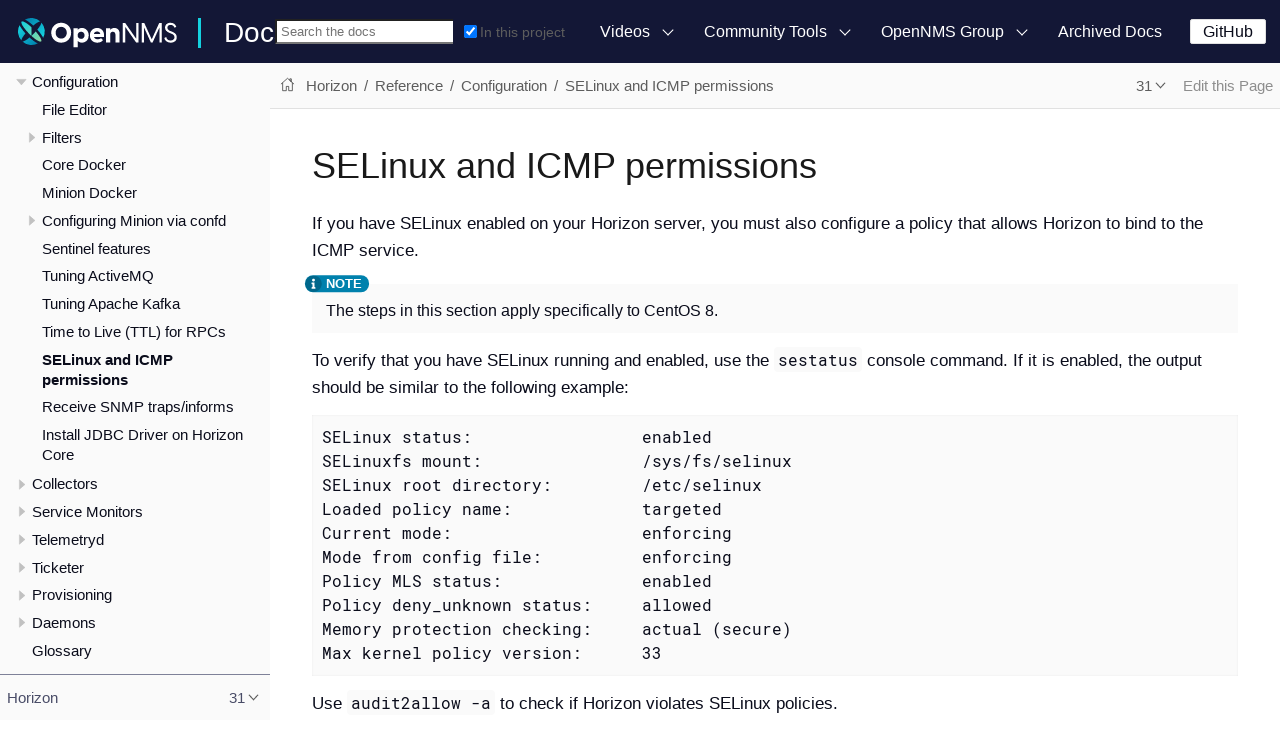

--- FILE ---
content_type: text/html
request_url: https://docs.opennms.com/horizon/31/reference/configuration/selinux.html
body_size: 12677
content:
<!DOCTYPE html>
<html lang="en">
  <head>
    <meta charset="utf-8">
    <meta name="viewport" content="width=device-width,initial-scale=1">
    <title>SELinux and ICMP permissions</title>
    <link rel="canonical" href="https://docs.opennms.com/horizon/35/reference/configuration/selinux.html">
    <link rel="prev" href="ttl-rpc.html">
    <link rel="next" href="receive-snmp-traps.html">
    <meta name="generator" content="Antora 3.1.1">
    <link rel="stylesheet" href="../../../../_/css/site.css">
    <link rel="stylesheet" href="../../../../_/css/search.css">
    <link rel="stylesheet" href="../../../../_/css/admonition-labels.css">
    <script async src="https://www.googletagmanager.com/gtag/js?id=G-WR2RML9P8J"></script>
    <script>function gtag(){dataLayer.push(arguments)};window.dataLayer=window.dataLayer||[];gtag('js',new Date());gtag('config','G-WR2RML9P8J')</script>
    <link rel="icon" href="../../../../_/img/favicon.svg">
  </head>
  <body class="article">
<header class="header">
  <nav class="navbar">
    <div class="navbar-brand">
      <a href="https://www.opennms.com"><img class="navbar-logo" src="../../../../_/img/logotype.svg"/></a>
      <a class="navbar-site-title" href="https://docs.opennms.com">Docs</a>
      <button class="navbar-burger" data-target="topbar-nav">
        <span></span>
        <span></span>
        <span></span>
      </button>
    </div>
    <div id="topbar-nav" class="navbar-menu">
      <div class="navbar-end">
          <div class="navbar-item search hide-for-print">
            <div id="search-field" class="field has-filter">
              <input id="search-input" type="text" placeholder="Search the docs">
              <label class="filter checkbox">
                <input type="checkbox" data-facet-filter="component:horizon" checked> In this project
              </label>
            </div>
          </div>
        <div class="navbar-item has-dropdown is-hoverable">
          <a class="navbar-link" href="#">Videos</a>
          <div class="navbar-dropdown">
            <a class="navbar-item"
               href="https://www.youtube.com/watch?v=GJzmkshdjiI&list=PLsXgBGH3nG7iZSlssmZB3xWsAJlst2j2z"
               target="blank">OpenNMS 101 Training</a>
            <a class="navbar-item"
               href="https://www.youtube.com/watch?v=aoiSjNvDC7E&list=PLsXgBGH3nG7h6zy2hENGRJbs0BYQaqBu4"
               target="blank">OpenNMS 102 Training</a>
            <a class="navbar-item" href="https://www.youtube.com/opennms" target="blank">OpenNMS on YouTube</a>
          </div>
        </div>
        <div class="navbar-item has-dropdown is-hoverable">
          <a class="navbar-link" href="#">Community Tools</a>
          <div class="navbar-dropdown">
            <a class="navbar-item" href="https://www.opennms.com" target="blank">Project Website</a>
            <a class="navbar-item" href="https://issues.opennms.org" target="blank">JIRA</a>
            <a class="navbar-item" href="https://opennms.discourse.group" target="blank">Discourse</a>
            <a class="navbar-item" href="https://chat.opennms.com" target="blank">Mattermost Chat</a>
            <a class="navbar-item" href="https://toolbox.opennms.eu" target="blank">Toolbox</a>
          </div>
        </div>
        <div class="navbar-item has-dropdown is-hoverable">
          <a class="navbar-link" href="#">OpenNMS Group</a>
          <div class="navbar-dropdown">
            <a class="navbar-item" href="https://www.opennms.com/training" target="blank">Training</a>
            <a class="navbar-item" href="https://www.opennms.com/support" target="blank">Commercial Support</a>
            <a class="navbar-item" href="https://www.opennms.com/sponsored-development" target="blank">Sponsored
              Development</a>
          </div>
        </div>
        <a class="navbar-item" href="https://vault.opennms.com/docs/">Archived Docs</a>
      </div>
      <div class="navbar-item">
      <span class="control">
        <a class="button is-primary" href="https://github.com/opennms" target="blank">GitHub</a>
      </span>
      </div>
    </div>
  </nav>
</header>

<div class="body">
<div class="nav-container" data-component="horizon" data-version="31">
  <aside class="nav">
    <div class="panels">
<div class="nav-panel-menu is-active" data-panel="menu">
  <nav class="nav-menu">
    <h3 class="title"><a href="../../index.html">Horizon</a></h3>
<ul class="nav-list">
  <li class="nav-item" data-depth="0">
    <button class="nav-item-toggle"></button>
    <span class="nav-text">Release Notes</span>
<ul class="nav-list">
  <li class="nav-item" data-depth="1">
    <a class="nav-link" href="../../releasenotes/whatsnew.html">What&#8217;s New in OpenNMS Horizon 31</a>
  </li>
  <li class="nav-item" data-depth="1">
    <a class="nav-link" href="../../releasenotes/changelog.html">Changelog</a>
  </li>
</ul>
  </li>
  <li class="nav-item" data-depth="0">
    <button class="nav-item-toggle"></button>
    <span class="nav-text">Deployment</span>
<ul class="nav-list">
  <li class="nav-item" data-depth="1">
    <button class="nav-item-toggle"></button>
    <a class="nav-link" href="../../deployment/core/introduction.html">OpenNMS Horizon</a>
<ul class="nav-list">
  <li class="nav-item" data-depth="2">
    <a class="nav-link" href="../../deployment/core/system-requirements.html">Minimum System Requirements</a>
  </li>
  <li class="nav-item" data-depth="2">
    <a class="nav-link" href="../../deployment/core/getting-started.html">Installation and Configuration</a>
  </li>
  <li class="nav-item" data-depth="2">
    <a class="nav-link" href="../../deployment/core/setup-message-broker.html">Set up Message Broker</a>
  </li>
  <li class="nav-item" data-depth="2">
    <a class="nav-link" href="../../deployment/core/admin-password-reset.html">Reset the Web UI Admin Password</a>
  </li>
</ul>
  </li>
  <li class="nav-item" data-depth="1">
    <button class="nav-item-toggle"></button>
    <a class="nav-link" href="../../deployment/minion/introduction.html">Minion</a>
<ul class="nav-list">
  <li class="nav-item" data-depth="2">
    <a class="nav-link" href="../../deployment/minion/system-requirements.html">Minimum System Requirements</a>
  </li>
  <li class="nav-item" data-depth="2">
    <a class="nav-link" href="../../deployment/minion/install.html">Install Minion</a>
  </li>
  <li class="nav-item" data-depth="2">
    <a class="nav-link" href="../../deployment/minion/installing-jdbc-driver.html">Install JDBC Driver on Minion</a>
  </li>
  <li class="nav-item" data-depth="2">
    <a class="nav-link" href="../../deployment/minion/off-heap-storage.html">Off-heap storage</a>
  </li>
</ul>
  </li>
  <li class="nav-item" data-depth="1">
    <button class="nav-item-toggle"></button>
    <a class="nav-link" href="../../deployment/sentinel/introduction.html">Sentinel</a>
<ul class="nav-list">
  <li class="nav-item" data-depth="2">
    <a class="nav-link" href="../../deployment/sentinel/runtime/install.html">Installing Sentinel Runtime</a>
  </li>
</ul>
  </li>
  <li class="nav-item" data-depth="1">
    <button class="nav-item-toggle"></button>
    <a class="nav-link" href="../../deployment/time-series-storage/timeseries/time-series-storage.html">Time Series Database</a>
<ul class="nav-list">
  <li class="nav-item" data-depth="2">
    <a class="nav-link" href="../../deployment/time-series-storage/timeseries/rrdtool.html">RRDtool</a>
  </li>
  <li class="nav-item" data-depth="2">
    <button class="nav-item-toggle"></button>
    <a class="nav-link" href="../../deployment/time-series-storage/newts/introduction.html">Newts</a>
<ul class="nav-list">
  <li class="nav-item" data-depth="3">
    <a class="nav-link" href="../../deployment/time-series-storage/newts/newts.html">Configure Horizon to Use Newts</a>
  </li>
  <li class="nav-item" data-depth="3">
    <a class="nav-link" href="../../deployment/time-series-storage/newts/configuration.html">Configuration Reference</a>
  </li>
  <li class="nav-item" data-depth="3">
    <a class="nav-link" href="../../deployment/time-series-storage/newts/cassandra-jmx.html">Cassandra Monitoring</a>
  </li>
  <li class="nav-item" data-depth="3">
    <a class="nav-link" href="../../deployment/time-series-storage/newts/cassandra-newts-jmx.html">Newts Monitoring</a>
  </li>
  <li class="nav-item" data-depth="3">
    <a class="nav-link" href="../../deployment/time-series-storage/newts/newts-repository-converter.html">RRD/JRB to Newts Migration Utility</a>
  </li>
  <li class="nav-item" data-depth="3">
    <a class="nav-link" href="../../deployment/time-series-storage/newts/resourcecli.html">Resource Management Tool</a>
  </li>
</ul>
  </li>
  <li class="nav-item" data-depth="2">
    <button class="nav-item-toggle"></button>
    <a class="nav-link" href="../../deployment/time-series-storage/timeseries/ts-integration-layer.html">Time Series Integration Layer</a>
<ul class="nav-list">
  <li class="nav-item" data-depth="3">
    <a class="nav-link" href="../../deployment/time-series-storage/timeseries/configuration.html">Enable Time Series Integration Layer</a>
  </li>
</ul>
  </li>
  <li class="nav-item" data-depth="2">
    <a class="nav-link" href="../../deployment/time-series-storage/timeseries/cortex.html">Cortex Time Series Plugin</a>
  </li>
</ul>
  </li>
  <li class="nav-item" data-depth="1">
    <a class="nav-link" href="../../deployment/opentracing/jaeger-tracing.html">Setting up Jaeger Tracing</a>
  </li>
  <li class="nav-item" data-depth="1">
    <button class="nav-item-toggle"></button>
    <a class="nav-link" href="../../deployment/upgrade/introduction.html">Upgrade Horizon</a>
<ul class="nav-list">
  <li class="nav-item" data-depth="2">
    <a class="nav-link" href="../../deployment/upgrade/diff.html">Identify Changed Configuration Files</a>
  </li>
  <li class="nav-item" data-depth="2">
    <a class="nav-link" href="../../deployment/upgrade/git-diff.html">Manage Configuration Changes with Git</a>
  </li>
  <li class="nav-item" data-depth="2">
    <a class="nav-link" href="../../deployment/upgrade/basic.html">Basic Upgrade Steps</a>
  </li>
  <li class="nav-item" data-depth="2">
    <a class="nav-link" href="../../deployment/upgrade/git-upgrade.html">Upgrade Horizon with Git</a>
  </li>
</ul>
  </li>
  <li class="nav-item" data-depth="1">
    <a class="nav-link" href="../../deployment/upgrade/backup/introduction.html">Back up OpenNMS Horizon</a>
  </li>
  <li class="nav-item" data-depth="1">
    <a class="nav-link" href="../../deployment/upgrade/restore/introduction.html">Restore OpenNMS Horizon</a>
  </li>
</ul>
  </li>
  <li class="nav-item" data-depth="0">
    <button class="nav-item-toggle"></button>
    <span class="nav-text">Operation</span>
<ul class="nav-list">
  <li class="nav-item" data-depth="1">
    <a class="nav-link" href="../../operation/overview/overview.html">Overview</a>
  </li>
  <li class="nav-item" data-depth="1">
    <button class="nav-item-toggle"></button>
    <a class="nav-link" href="../../operation/quick-start/introduction.html">Quick Start</a>
<ul class="nav-list">
  <li class="nav-item" data-depth="2">
    <a class="nav-link" href="../../operation/quick-start/users.html">Step 1: First-Time Sign In</a>
  </li>
  <li class="nav-item" data-depth="2">
    <a class="nav-link" href="../../operation/quick-start/notifications.html">Step 2: Turn on Default Notifications</a>
  </li>
  <li class="nav-item" data-depth="2">
    <a class="nav-link" href="../../operation/quick-start/inventory.html">Step 3: Provision Inventory</a>
  </li>
  <li class="nav-item" data-depth="2">
    <a class="nav-link" href="../../operation/quick-start/performance-data.html">Step 4: Set Up Performance Data Collection</a>
  </li>
  <li class="nav-item" data-depth="2">
    <a class="nav-link" href="../../operation/quick-start/thresholding.html">Step 5: Set up a Threshold</a>
  </li>
  <li class="nav-item" data-depth="2">
    <a class="nav-link" href="../../operation/quick-start/baseline.html">Step 6: Establish a Baseline</a>
  </li>
  <li class="nav-item" data-depth="2">
    <a class="nav-link" href="../../operation/quick-start/service-assurance.html">Step 7: Determine Service Availability</a>
  </li>
  <li class="nav-item" data-depth="2">
    <a class="nav-link" href="../../operation/quick-start/notification-config.html">Step 8: Configure Notifications</a>
  </li>
  <li class="nav-item" data-depth="2">
    <a class="nav-link" href="../../operation/quick-start/visualize-data.html">Step 9: Visualize Data</a>
  </li>
  <li class="nav-item" data-depth="2">
    <a class="nav-link" href="../../operation/quick-start/beyond-qs.html">Beyond the Quick Start Guide</a>
  </li>
</ul>
  </li>
  <li class="nav-item" data-depth="1">
    <button class="nav-item-toggle"></button>
    <a class="nav-link" href="../../operation/deep-dive/introduction.html">Deep Dive</a>
<ul class="nav-list">
  <li class="nav-item" data-depth="2">
    <button class="nav-item-toggle"></button>
    <span class="nav-text">User Management</span>
<ul class="nav-list">
  <li class="nav-item" data-depth="3">
    <a class="nav-link" href="../../operation/deep-dive/user-management/user-config.html">User Creation and Configuration</a>
  </li>
  <li class="nav-item" data-depth="3">
    <a class="nav-link" href="../../operation/deep-dive/user-management/security-roles.html">Assign User Permissions</a>
  </li>
  <li class="nav-item" data-depth="3">
    <a class="nav-link" href="../../operation/deep-dive/user-management/user-groups.html">Groups</a>
  </li>
  <li class="nav-item" data-depth="3">
    <a class="nav-link" href="../../operation/deep-dive/user-management/user-oncall.html">On-Call Roles</a>
  </li>
  <li class="nav-item" data-depth="3">
    <a class="nav-link" href="../../operation/deep-dive/user-management/user-maintenance.html">User Maintenance</a>
  </li>
  <li class="nav-item" data-depth="3">
    <a class="nav-link" href="../../operation/deep-dive/user-management/pre-authentication.html">Web UI Pre-Authentication</a>
  </li>
</ul>
  </li>
  <li class="nav-item" data-depth="2">
    <button class="nav-item-toggle"></button>
    <a class="nav-link" href="../../operation/deep-dive/provisioning/introduction.html">Provisioning</a>
<ul class="nav-list">
  <li class="nav-item" data-depth="3">
    <button class="nav-item-toggle"></button>
    <a class="nav-link" href="../../operation/deep-dive/provisioning/configuration.html">Configuration Options</a>
<ul class="nav-list">
  <li class="nav-item" data-depth="4">
    <a class="nav-link" href="../../operation/deep-dive/provisioning/foreign-source.html">Foreign Source Definition</a>
  </li>
  <li class="nav-item" data-depth="4">
    <a class="nav-link" href="../../operation/deep-dive/provisioning/adapters.html">Adapters</a>
  </li>
  <li class="nav-item" data-depth="4">
    <a class="nav-link" href="../../operation/deep-dive/provisioning/detectors.html">Detectors</a>
  </li>
  <li class="nav-item" data-depth="4">
    <a class="nav-link" href="../../operation/deep-dive/provisioning/policies.html">Policies</a>
  </li>
  <li class="nav-item" data-depth="4">
    <a class="nav-link" href="../../operation/deep-dive/provisioning/import-handler.html">Import Handlers</a>
  </li>
</ul>
  </li>
  <li class="nav-item" data-depth="3">
    <a class="nav-link" href="../../operation/deep-dive/provisioning/directed-discovery.html">Directed Discovery</a>
  </li>
  <li class="nav-item" data-depth="3">
    <a class="nav-link" href="../../operation/deep-dive/provisioning/auto-discovery.html">Auto Discovery</a>
  </li>
  <li class="nav-item" data-depth="3">
    <a class="nav-link" href="../../operation/deep-dive/provisioning/integration.html">Integrating with Provisiond</a>
  </li>
  <li class="nav-item" data-depth="3">
    <a class="nav-link" href="../../operation/deep-dive/provisioning/scalability.html">Addressing Scalability</a>
  </li>
  <li class="nav-item" data-depth="3">
    <a class="nav-link" href="../../operation/deep-dive/provisioning/fine-grained.html">Fine-Grained provisioning using provision.pl</a>
  </li>
  <li class="nav-item" data-depth="3">
    <a class="nav-link" href="../../operation/deep-dive/provisioning/snmp-profile.html">SNMP Profiles</a>
  </li>
</ul>
  </li>
  <li class="nav-item" data-depth="2">
    <button class="nav-item-toggle"></button>
    <a class="nav-link" href="../../operation/deep-dive/thresholds/thresholding.html">Thresholding</a>
<ul class="nav-list">
  <li class="nav-item" data-depth="3">
    <a class="nav-link" href="../../operation/deep-dive/thresholds/datasource.html">Thresholding Tasks</a>
  </li>
  <li class="nav-item" data-depth="3">
    <button class="nav-item-toggle"></button>
    <a class="nav-link" href="../../operation/deep-dive/thresholds/thresh-group.html">Create a Threshold Group</a>
<ul class="nav-list">
  <li class="nav-item" data-depth="4">
    <a class="nav-link" href="../../operation/deep-dive/thresholds/thresh-service.html">Thresholding Service</a>
  </li>
  <li class="nav-item" data-depth="4">
    <a class="nav-link" href="../../operation/deep-dive/thresholds/troubleshoot.html">Troubleshoot and Manage Thresholds</a>
  </li>
</ul>
  </li>
</ul>
  </li>
  <li class="nav-item" data-depth="2">
    <button class="nav-item-toggle"></button>
    <a class="nav-link" href="../../operation/deep-dive/service-assurance/introduction.html">Service Assurance</a>
<ul class="nav-list">
  <li class="nav-item" data-depth="3">
    <a class="nav-link" href="../../operation/deep-dive/service-assurance/configuration.html">Configure Pollerd</a>
  </li>
  <li class="nav-item" data-depth="3">
    <a class="nav-link" href="../../operation/deep-dive/service-assurance/critical-service.html">Improve Monitoring Efficiency</a>
  </li>
  <li class="nav-item" data-depth="3">
    <a class="nav-link" href="../../operation/deep-dive/service-assurance/downtime-model.html">Detect Short Service Outages</a>
  </li>
  <li class="nav-item" data-depth="3">
    <a class="nav-link" href="../../operation/deep-dive/service-assurance/path-outages.html">Use Path Outages to Suppress Notifications</a>
  </li>
  <li class="nav-item" data-depth="3">
    <a class="nav-link" href="../../operation/deep-dive/service-assurance/polling-packages.html">Poller Packages</a>
  </li>
  <li class="nav-item" data-depth="3">
    <a class="nav-link" href="../../operation/deep-dive/service-assurance/service-monitors.html">Service Monitors</a>
  </li>
  <li class="nav-item" data-depth="3">
    <a class="nav-link" href="../../operation/deep-dive/service-assurance/scheduled-outages.html">Scheduled Outages</a>
  </li>
  <li class="nav-item" data-depth="3">
    <a class="nav-link" href="../../operation/deep-dive/service-assurance/application-perspective-monitoring/introduction.html">Application Perspective Monitoring</a>
  </li>
  <li class="nav-item" data-depth="3">
    <button class="nav-item-toggle"></button>
    <a class="nav-link" href="../../operation/deep-dive/service-assurance/shell/introduction.html">Shell Commands</a>
<ul class="nav-list">
  <li class="nav-item" data-depth="4">
    <a class="nav-link" href="../../operation/deep-dive/service-assurance/shell/pollerd-schedule.html">Pollerd Schedule</a>
  </li>
</ul>
  </li>
</ul>
  </li>
  <li class="nav-item" data-depth="2">
    <button class="nav-item-toggle"></button>
    <a class="nav-link" href="../../operation/deep-dive/device-config-backup/introduction.html">Device Configuration Backup</a>
<ul class="nav-list">
  <li class="nav-item" data-depth="3">
    <a class="nav-link" href="../../operation/deep-dive/device-config-backup/ssh.html">Configure Backup Script</a>
  </li>
  <li class="nav-item" data-depth="3">
    <a class="nav-link" href="../../operation/deep-dive/device-config-backup/configuration.html">Poller Configuration</a>
  </li>
  <li class="nav-item" data-depth="3">
    <a class="nav-link" href="../../operation/deep-dive/device-config-backup/dcb-requisition.html">Create Requisition for Device Configuration Backup</a>
  </li>
  <li class="nav-item" data-depth="3">
    <a class="nav-link" href="../../operation/deep-dive/device-config-backup/dcb.html">Manage Device Configuration Backups</a>
  </li>
</ul>
  </li>
  <li class="nav-item" data-depth="2">
    <button class="nav-item-toggle"></button>
    <a class="nav-link" href="../../operation/deep-dive/performance-data-collection/introduction.html">Performance Management</a>
<ul class="nav-list">
  <li class="nav-item" data-depth="3">
    <a class="nav-link" href="../../operation/deep-dive/performance-data-collection/collectd/collection-packages.html">Configure Collector Packages</a>
  </li>
  <li class="nav-item" data-depth="3">
    <a class="nav-link" href="../../operation/deep-dive/performance-data-collection/collectd/configuration.html">Configuring Collectd</a>
  </li>
  <li class="nav-item" data-depth="3">
    <a class="nav-link" href="../../operation/deep-dive/performance-data-collection/data-types.html">Data Types</a>
  </li>
  <li class="nav-item" data-depth="3">
    <button class="nav-item-toggle"></button>
    <a class="nav-link" href="../../operation/deep-dive/performance-data-collection/resource-types.html">Resource Types</a>
<ul class="nav-list">
  <li class="nav-item" data-depth="4">
    <a class="nav-link" href="../../operation/deep-dive/performance-data-collection/snmp-index.html">Create a Custom Resource Type</a>
  </li>
</ul>
  </li>
  <li class="nav-item" data-depth="3">
    <a class="nav-link" href="../../operation/deep-dive/performance-data-collection/collectors.html">Collectors</a>
  </li>
  <li class="nav-item" data-depth="3">
    <button class="nav-item-toggle"></button>
    <a class="nav-link" href="../../operation/deep-dive/performance-data-collection/snmp-property-extenders/property-extenders.html">SNMP Property Extenders</a>
<ul class="nav-list">
  <li class="nav-item" data-depth="4">
    <a class="nav-link" href="../../operation/deep-dive/performance-data-collection/snmp-property-extenders/cisco-cbqos.html">Cisco CBQoS property extender</a>
  </li>
  <li class="nav-item" data-depth="4">
    <a class="nav-link" href="../../operation/deep-dive/performance-data-collection/snmp-property-extenders/enum-lookup.html">Enum Lookup property extender</a>
  </li>
  <li class="nav-item" data-depth="4">
    <a class="nav-link" href="../../operation/deep-dive/performance-data-collection/snmp-property-extenders/index-split.html">Index Split Property Extender</a>
  </li>
  <li class="nav-item" data-depth="4">
    <a class="nav-link" href="../../operation/deep-dive/performance-data-collection/snmp-property-extenders/pointer-like-index.html">Pointer-Like Index Property Extender</a>
  </li>
  <li class="nav-item" data-depth="4">
    <a class="nav-link" href="../../operation/deep-dive/performance-data-collection/snmp-property-extenders/regex.html">Regex Property Extender</a>
  </li>
  <li class="nav-item" data-depth="4">
    <a class="nav-link" href="../../operation/deep-dive/performance-data-collection/snmp-property-extenders/snmp-interface.html">SNMP Interface Property Extender</a>
  </li>
  <li class="nav-item" data-depth="4">
    <a class="nav-link" href="../../operation/deep-dive/performance-data-collection/snmp-property-extenders/value-mapping.html">Value Mapping Property Extender</a>
  </li>
</ul>
  </li>
  <li class="nav-item" data-depth="3">
    <button class="nav-item-toggle"></button>
    <a class="nav-link" href="../../operation/deep-dive/performance-data-collection/collectd/collect-admin.html">Collectd Administration</a>
<ul class="nav-list">
  <li class="nav-item" data-depth="4">
    <button class="nav-item-toggle"></button>
    <a class="nav-link" href="../../operation/deep-dive/performance-data-collection/shell/introduction.html">Shell Commands</a>
<ul class="nav-list">
  <li class="nav-item" data-depth="5">
    <a class="nav-link" href="../../operation/deep-dive/performance-data-collection/shell/adhoc-collection.html">Ad hoc collection</a>
  </li>
  <li class="nav-item" data-depth="5">
    <a class="nav-link" href="../../operation/deep-dive/performance-data-collection/shell/measurements.html">Measurements &amp; Resources</a>
  </li>
  <li class="nav-item" data-depth="5">
    <a class="nav-link" href="../../operation/deep-dive/performance-data-collection/shell/stress-testing.html">Stress Testing</a>
  </li>
  <li class="nav-item" data-depth="5">
    <a class="nav-link" href="../../operation/deep-dive/performance-data-collection/shell/collectd-schedule.html">Collectd Schedule</a>
  </li>
</ul>
  </li>
</ul>
  </li>
</ul>
  </li>
  <li class="nav-item" data-depth="2">
    <button class="nav-item-toggle"></button>
    <a class="nav-link" href="../../operation/deep-dive/events/introduction.html">Events</a>
<ul class="nav-list">
  <li class="nav-item" data-depth="3">
    <button class="nav-item-toggle"></button>
    <a class="nav-link" href="../../operation/deep-dive/events/event-configuration.html">Event Daemon Configuration</a>
<ul class="nav-list">
  <li class="nav-item" data-depth="4">
    <a class="nav-link" href="../../operation/deep-dive/events/event-definition.html">Event Definition</a>
  </li>
  <li class="nav-item" data-depth="4">
    <a class="nav-link" href="../../operation/deep-dive/events/event-tokens.html">Replacement Tokens</a>
  </li>
  <li class="nav-item" data-depth="4">
    <a class="nav-link" href="../../operation/deep-dive/events/event-debugging.html">Event Troubleshooting</a>
  </li>
</ul>
  </li>
  <li class="nav-item" data-depth="3">
    <a class="nav-link" href="../../operation/deep-dive/events/event-translator.html">Event Translator</a>
  </li>
  <li class="nav-item" data-depth="3">
    <button class="nav-item-toggle"></button>
    <a class="nav-link" href="../../operation/deep-dive/events/event-sources.html">Sources of Events</a>
<ul class="nav-list">
  <li class="nav-item" data-depth="4">
    <a class="nav-link" href="../../operation/deep-dive/events/sources/eif-adapter.html">IBM Tivoli Event Integration Facility</a>
  </li>
  <li class="nav-item" data-depth="4">
    <a class="nav-link" href="../../operation/deep-dive/events/sources/kafka.html">Kafka Consumer (Events)</a>
  </li>
  <li class="nav-item" data-depth="4">
    <a class="nav-link" href="../../operation/deep-dive/events/sources/rest.html">REST</a>
  </li>
  <li class="nav-item" data-depth="4">
    <a class="nav-link" href="../../operation/deep-dive/events/sources/sink-api.html">Sink</a>
  </li>
  <li class="nav-item" data-depth="4">
    <a class="nav-link" href="../../operation/deep-dive/events/sources/snmp-traps.html">SNMP Traps</a>
  </li>
  <li class="nav-item" data-depth="4">
    <a class="nav-link" href="../../operation/deep-dive/events/sources/syslog.html">Syslog Messages</a>
  </li>
  <li class="nav-item" data-depth="4">
    <a class="nav-link" href="../../operation/deep-dive/events/sources/tl1.html">TL1 Autonomous Messages</a>
  </li>
  <li class="nav-item" data-depth="4">
    <a class="nav-link" href="../../operation/deep-dive/events/sources/xml-tcp.html">XML-TCP</a>
  </li>
</ul>
  </li>
  <li class="nav-item" data-depth="3">
    <a class="nav-link" href="../../operation/deep-dive/events/perf-data.html">SNMP Trap Performance Data</a>
  </li>
  <li class="nav-item" data-depth="3">
    <a class="nav-link" href="../../operation/deep-dive/events/event-advanced-search.html">Advanced Event Search</a>
  </li>
</ul>
  </li>
  <li class="nav-item" data-depth="2">
    <button class="nav-item-toggle"></button>
    <a class="nav-link" href="../../operation/deep-dive/alarms/introduction.html">Alarms</a>
<ul class="nav-list">
  <li class="nav-item" data-depth="3">
    <a class="nav-link" href="../../operation/deep-dive/alarms/alarmd.html">Alarm Service Daemon</a>
  </li>
  <li class="nav-item" data-depth="3">
    <a class="nav-link" href="../../operation/deep-dive/alarms/configuring-alarms.html">Configure Alarms</a>
  </li>
  <li class="nav-item" data-depth="3">
    <a class="nav-link" href="../../operation/deep-dive/alarms/alarm-notes.html">Alarm Notes</a>
  </li>
  <li class="nav-item" data-depth="3">
    <a class="nav-link" href="../../operation/deep-dive/alarms/alarm-related-events.html">Related Events</a>
  </li>
  <li class="nav-item" data-depth="3">
    <a class="nav-link" href="../../operation/deep-dive/alarms/alarm-sound-flash.html">Alarm Sounds</a>
  </li>
  <li class="nav-item" data-depth="3">
    <a class="nav-link" href="../../operation/deep-dive/alarms/history.html">Alarm History</a>
  </li>
  <li class="nav-item" data-depth="3">
    <a class="nav-link" href="../../operation/deep-dive/alarms/alarm-advanced-search.html">Advanced Alarm Search</a>
  </li>
  <li class="nav-item" data-depth="3">
    <a class="nav-link" href="../../operation/deep-dive/alarms/ifttt-integration.html">IFTTT Integration</a>
  </li>
</ul>
  </li>
  <li class="nav-item" data-depth="2">
    <button class="nav-item-toggle"></button>
    <a class="nav-link" href="../../operation/deep-dive/notifications/introduction.html">Notifications</a>
<ul class="nav-list">
  <li class="nav-item" data-depth="3">
    <a class="nav-link" href="../../operation/deep-dive/notifications/concepts.html">Concepts</a>
  </li>
  <li class="nav-item" data-depth="3">
    <a class="nav-link" href="../../operation/deep-dive/notifications/configuration.html">Notification Configuration</a>
  </li>
  <li class="nav-item" data-depth="3">
    <a class="nav-link" href="../../operation/deep-dive/notifications/commands.html">Notification Commands</a>
  </li>
  <li class="nav-item" data-depth="3">
    <button class="nav-item-toggle"></button>
    <a class="nav-link" href="../../operation/deep-dive/notifications/bonus-strategies.html">Bonus Notification Methods</a>
<ul class="nav-list">
  <li class="nav-item" data-depth="4">
    <a class="nav-link" href="../../operation/deep-dive/notifications/strategies/mattermost.html">Mattermost Notifications</a>
  </li>
  <li class="nav-item" data-depth="4">
    <a class="nav-link" href="../../operation/deep-dive/notifications/strategies/slack.html">Slack Notifications</a>
  </li>
</ul>
  </li>
</ul>
  </li>
  <li class="nav-item" data-depth="2">
    <button class="nav-item-toggle"></button>
    <a class="nav-link" href="../../operation/deep-dive/bsm/introduction.html">Business Service Monitoring</a>
<ul class="nav-list">
  <li class="nav-item" data-depth="3">
    <button class="nav-item-toggle"></button>
    <a class="nav-link" href="../../operation/deep-dive/bsm/business-service-definition.html">Business Service Definition</a>
<ul class="nav-list">
  <li class="nav-item" data-depth="4">
    <a class="nav-link" href="../../operation/deep-dive/bsm/edges.html">Edges</a>
  </li>
</ul>
  </li>
  <li class="nav-item" data-depth="3">
    <a class="nav-link" href="../../operation/deep-dive/bsm/business-service-map.html">Business Service Topology</a>
  </li>
  <li class="nav-item" data-depth="3">
    <button class="nav-item-toggle"></button>
    <a class="nav-link" href="../../operation/deep-dive/bsm/operational-status.html">Operational Status</a>
<ul class="nav-list">
  <li class="nav-item" data-depth="4">
    <a class="nav-link" href="../../operation/deep-dive/bsm/map-functions.html">Map Functions</a>
  </li>
  <li class="nav-item" data-depth="4">
    <a class="nav-link" href="../../operation/deep-dive/bsm/reduce-functions.html">Reduce Functions</a>
  </li>
</ul>
  </li>
  <li class="nav-item" data-depth="3">
    <a class="nav-link" href="../../operation/deep-dive/bsm/root-cause-impact-analysis.html">Root Cause and Impact Analysis</a>
  </li>
</ul>
  </li>
  <li class="nav-item" data-depth="2">
    <button class="nav-item-toggle"></button>
    <a class="nav-link" href="../../operation/deep-dive/topology/introduction.html">Topology</a>
<ul class="nav-list">
  <li class="nav-item" data-depth="3">
    <a class="nav-link" href="../../operation/deep-dive/topology/topology.html">Topology Map</a>
  </li>
  <li class="nav-item" data-depth="3">
    <a class="nav-link" href="../../operation/deep-dive/topology/graphml-asset-topology-provider.html">Asset Topology Provider</a>
  </li>
  <li class="nav-item" data-depth="3">
    <button class="nav-item-toggle"></button>
    <a class="nav-link" href="../../operation/deep-dive/topology/enlinkd/introduction.html">Enhanced Link Daemon</a>
<ul class="nav-list">
  <li class="nav-item" data-depth="4">
    <button class="nav-item-toggle"></button>
    <a class="nav-link" href="../../operation/deep-dive/topology/enlinkd/layer-2-discovery.html">Layer 2 Link Discovery</a>
<ul class="nav-list">
  <li class="nav-item" data-depth="5">
    <a class="nav-link" href="../../operation/deep-dive/topology/enlinkd/layer-2/lldp-discovery.html">Link Layer Discovery</a>
  </li>
  <li class="nav-item" data-depth="5">
    <a class="nav-link" href="../../operation/deep-dive/topology/enlinkd/layer-2/cdp-discovery.html">Cisco Discovery Protocol</a>
  </li>
  <li class="nav-item" data-depth="5">
    <a class="nav-link" href="../../operation/deep-dive/topology/enlinkd/layer-2/bridge-discovery.html">Transparent Bridge Discovery</a>
  </li>
</ul>
  </li>
  <li class="nav-item" data-depth="4">
    <button class="nav-item-toggle"></button>
    <a class="nav-link" href="../../operation/deep-dive/topology/enlinkd/layer-3-discovery.html">Layer 3 Link Discovery</a>
<ul class="nav-list">
  <li class="nav-item" data-depth="5">
    <a class="nav-link" href="../../operation/deep-dive/topology/enlinkd/layer-3/ospf-discovery.html">OSPF Discovery</a>
  </li>
  <li class="nav-item" data-depth="5">
    <a class="nav-link" href="../../operation/deep-dive/topology/enlinkd/layer-3/is-is-discovery.html">IS-IS Discovery</a>
  </li>
</ul>
  </li>
</ul>
  </li>
</ul>
  </li>
  <li class="nav-item" data-depth="2">
    <button class="nav-item-toggle"></button>
    <a class="nav-link" href="../../operation/deep-dive/database-reports/database.html">Database Reports</a>
<ul class="nav-list">
  <li class="nav-item" data-depth="3">
    <button class="nav-item-toggle"></button>
    <a class="nav-link" href="../../operation/deep-dive/database-reports/template-introduction.html">Report Templates</a>
<ul class="nav-list">
  <li class="nav-item" data-depth="4">
    <a class="nav-link" href="../../operation/deep-dive/database-reports/templates/availability.html">Availability by Node</a>
  </li>
  <li class="nav-item" data-depth="4">
    <a class="nav-link" href="../../operation/deep-dive/database-reports/templates/avail-summary.html">Availability Summary</a>
  </li>
  <li class="nav-item" data-depth="4">
    <a class="nav-link" href="../../operation/deep-dive/database-reports/templates/classic.html">Default Classic</a>
  </li>
  <li class="nav-item" data-depth="4">
    <a class="nav-link" href="../../operation/deep-dive/database-reports/templates/calendar.html">Default Calendar</a>
  </li>
  <li class="nav-item" data-depth="4">
    <a class="nav-link" href="../../operation/deep-dive/database-reports/templates/event.html">Event Analysis</a>
  </li>
  <li class="nav-item" data-depth="4">
    <a class="nav-link" href="../../operation/deep-dive/database-reports/templates/grafana.html">Grafana Dashboard</a>
  </li>
  <li class="nav-item" data-depth="4">
    <a class="nav-link" href="../../operation/deep-dive/database-reports/templates/interface-avail.html">Interface Availability</a>
  </li>
  <li class="nav-item" data-depth="4">
    <a class="nav-link" href="../../operation/deep-dive/database-reports/templates/maintenance-expired.html">Maintenance Contracts Expiring</a>
  </li>
  <li class="nav-item" data-depth="4">
    <a class="nav-link" href="../../operation/deep-dive/database-reports/templates/maintenance-strategy.html">Maintenance Contracts Strategy</a>
  </li>
  <li class="nav-item" data-depth="4">
    <a class="nav-link" href="../../operation/deep-dive/database-reports/templates/morning.html">Early Morning</a>
  </li>
  <li class="nav-item" data-depth="4">
    <a class="nav-link" href="../../operation/deep-dive/database-reports/templates/response-summary.html">Response Time Summary</a>
  </li>
  <li class="nav-item" data-depth="4">
    <a class="nav-link" href="../../operation/deep-dive/database-reports/templates/response-time.html">Response Time by Node</a>
  </li>
  <li class="nav-item" data-depth="4">
    <a class="nav-link" href="../../operation/deep-dive/database-reports/templates/serial.html">Serial Interface Utilization</a>
  </li>
  <li class="nav-item" data-depth="4">
    <a class="nav-link" href="../../operation/deep-dive/database-reports/templates/snmp.html">SNMP Interface Availability</a>
  </li>
  <li class="nav-item" data-depth="4">
    <a class="nav-link" href="../../operation/deep-dive/database-reports/templates/total-bytes.html">Total Bytes Transferred by Interface</a>
  </li>
  <li class="nav-item" data-depth="4">
    <a class="nav-link" href="../../operation/deep-dive/database-reports/templates/traffic-rates.html">Traffic Rates for Nodes by Interface</a>
  </li>
</ul>
  </li>
</ul>
  </li>
  <li class="nav-item" data-depth="2">
    <a class="nav-link" href="../../operation/deep-dive/ticketing/introduction.html">Ticketing</a>
  </li>
  <li class="nav-item" data-depth="2">
    <a class="nav-link" href="../../operation/deep-dive/workarounds/snmp.html">Overriding SNMP Client Behavior</a>
  </li>
  <li class="nav-item" data-depth="2">
    <a class="nav-link" href="../../operation/deep-dive/dnsresolver/introduction.html">DNS Resolver</a>
  </li>
  <li class="nav-item" data-depth="2">
    <a class="nav-link" href="../../operation/deep-dive/telemetryd/introduction.html">Telemetry Daemon</a>
  </li>
  <li class="nav-item" data-depth="2">
    <button class="nav-item-toggle"></button>
    <a class="nav-link" href="../../operation/deep-dive/elasticsearch/introduction.html">Elasticsearch Integration</a>
<ul class="nav-list">
  <li class="nav-item" data-depth="3">
    <a class="nav-link" href="../../operation/deep-dive/elasticsearch/features/introduction.html">Feature Matrix</a>
  </li>
  <li class="nav-item" data-depth="3">
    <button class="nav-item-toggle"></button>
    <a class="nav-link" href="../../operation/deep-dive/elasticsearch/features/event-forwarder.html">Event Forwarder</a>
<ul class="nav-list">
  <li class="nav-item" data-depth="4">
    <a class="nav-link" href="../../operation/deep-dive/elasticsearch/features/event-forwarder-mapping.html">Mapping Events to Elasticsearch</a>
  </li>
  <li class="nav-item" data-depth="4">
    <a class="nav-link" href="../../operation/deep-dive/elasticsearch/features/event-forwarder-mapping-table.html">Table of Index Mapping</a>
  </li>
</ul>
  </li>
  <li class="nav-item" data-depth="3">
    <a class="nav-link" href="../../operation/deep-dive/elasticsearch/features/flows.html">Flow Support</a>
  </li>
  <li class="nav-item" data-depth="3">
    <a class="nav-link" href="../../operation/deep-dive/elasticsearch/features/situation-feedback.html">Situation Feedback</a>
  </li>
  <li class="nav-item" data-depth="3">
    <a class="nav-link" href="../../operation/deep-dive/elasticsearch/features/alarm-history.html">Alarm History</a>
  </li>
</ul>
  </li>
  <li class="nav-item" data-depth="2">
    <button class="nav-item-toggle"></button>
    <a class="nav-link" href="../../operation/deep-dive/flows/introduction.html">Flows</a>
<ul class="nav-list">
  <li class="nav-item" data-depth="3">
    <a class="nav-link" href="../../operation/deep-dive/flows/basic.html">Basic Flows Setup</a>
  </li>
  <li class="nav-item" data-depth="3">
    <a class="nav-link" href="../../operation/deep-dive/flows/distributed.html">Using Minions as a flow collector</a>
  </li>
  <li class="nav-item" data-depth="3">
    <a class="nav-link" href="../../operation/deep-dive/flows/sentinel/sentinel.html">Scale Flow Processing with Sentinel</a>
  </li>
  <li class="nav-item" data-depth="3">
    <a class="nav-link" href="../../operation/deep-dive/flows/classification-engine.html">Flows Classification</a>
  </li>
  <li class="nav-item" data-depth="3">
    <a class="nav-link" href="../../operation/deep-dive/flows/aggregation.html">Aggregate Flows with REST API</a>
  </li>
  <li class="nav-item" data-depth="3">
    <a class="nav-link" href="../../operation/deep-dive/flows/data-collection.html">Data collection of flow applications</a>
  </li>
  <li class="nav-item" data-depth="3">
    <a class="nav-link" href="../../operation/deep-dive/flows/thresholding.html">Thresholding flow applications</a>
  </li>
  <li class="nav-item" data-depth="3">
    <a class="nav-link" href="../../operation/deep-dive/flows/troubleshooting.html">Flows Troubleshooting</a>
  </li>
</ul>
  </li>
  <li class="nav-item" data-depth="2">
    <button class="nav-item-toggle"></button>
    <a class="nav-link" href="../../operation/deep-dive/geographical-map/introduction.html">Geographical Maps</a>
<ul class="nav-list">
  <li class="nav-item" data-depth="3">
    <a class="nav-link" href="../../operation/deep-dive/geographical-map/searching.html">Map Search</a>
  </li>
</ul>
  </li>
  <li class="nav-item" data-depth="2">
    <button class="nav-item-toggle"></button>
    <a class="nav-link" href="../../operation/deep-dive/kafka-producer/kafka-producer.html">Kafka Producer</a>
<ul class="nav-list">
  <li class="nav-item" data-depth="3">
    <a class="nav-link" href="../../operation/deep-dive/kafka-producer/enable-kafka.html">Enable the Kafka Producer</a>
  </li>
  <li class="nav-item" data-depth="3">
    <a class="nav-link" href="../../operation/deep-dive/kafka-producer/configure-kafka.html">Configure the Kafka Producer</a>
  </li>
  <li class="nav-item" data-depth="3">
    <a class="nav-link" href="../../operation/deep-dive/kafka-producer/shell-commands.html">Shell Commands</a>
  </li>
</ul>
  </li>
  <li class="nav-item" data-depth="2">
    <a class="nav-link" href="../../operation/deep-dive/alarm-correlation/situation-feedback.html">Alarm Correlation</a>
  </li>
  <li class="nav-item" data-depth="2">
    <a class="nav-link" href="../../operation/deep-dive/meta-data.html">Metadata</a>
  </li>
  <li class="nav-item" data-depth="2">
    <a class="nav-link" href="../../operation/deep-dive/search.html">Search</a>
  </li>
  <li class="nav-item" data-depth="2">
    <a class="nav-link" href="../../operation/deep-dive/snmp-poller/concepts.html">SNMP Interface Poller</a>
  </li>
  <li class="nav-item" data-depth="2">
    <button class="nav-item-toggle"></button>
    <a class="nav-link" href="../../operation/deep-dive/visualizations/introduction.html">Visualizations</a>
<ul class="nav-list">
  <li class="nav-item" data-depth="3">
    <a class="nav-link" href="../../operation/deep-dive/visualizations/dashboard.html">Horizon Dashboard</a>
  </li>
  <li class="nav-item" data-depth="3">
    <a class="nav-link" href="../../operation/deep-dive/visualizations/grafana-dashboard-box.html">Grafana Dashboard Box</a>
  </li>
  <li class="nav-item" data-depth="3">
    <a class="nav-link" href="../../operation/deep-dive/visualizations/heatmap.html">Heatmap</a>
  </li>
  <li class="nav-item" data-depth="3">
    <button class="nav-item-toggle"></button>
    <a class="nav-link" href="../../operation/deep-dive/visualizations/opsboard/introduction.html">Operator Board</a>
<ul class="nav-list">
  <li class="nav-item" data-depth="4">
    <a class="nav-link" href="../../operation/deep-dive/visualizations/opsboard/boosting-behavior.html">Boost Configuration</a>
  </li>
  <li class="nav-item" data-depth="4">
    <a class="nav-link" href="../../operation/deep-dive/visualizations/opsboard/criteria-builder.html">Criteria Builder</a>
  </li>
  <li class="nav-item" data-depth="4">
    <button class="nav-item-toggle"></button>
    <span class="nav-text">Dashlets</span>
<ul class="nav-list">
  <li class="nav-item" data-depth="5">
    <a class="nav-link" href="../../operation/deep-dive/visualizations/opsboard/dashlets/alarm-detail.html">Alarm Details</a>
  </li>
  <li class="nav-item" data-depth="5">
    <a class="nav-link" href="../../operation/deep-dive/visualizations/opsboard/dashlets/alarms.html">Alarms</a>
  </li>
  <li class="nav-item" data-depth="5">
    <a class="nav-link" href="../../operation/deep-dive/visualizations/opsboard/dashlets/charts.html">Charts</a>
  </li>
  <li class="nav-item" data-depth="5">
    <a class="nav-link" href="../../operation/deep-dive/visualizations/opsboard/dashlets/grafana.html">Grafana</a>
  </li>
  <li class="nav-item" data-depth="5">
    <a class="nav-link" href="../../operation/deep-dive/visualizations/opsboard/dashlets/image.html">Image</a>
  </li>
  <li class="nav-item" data-depth="5">
    <a class="nav-link" href="../../operation/deep-dive/visualizations/opsboard/dashlets/ksc.html">KSC Reports</a>
  </li>
  <li class="nav-item" data-depth="5">
    <a class="nav-link" href="../../operation/deep-dive/visualizations/opsboard/dashlets/map.html">Map</a>
  </li>
  <li class="nav-item" data-depth="5">
    <a class="nav-link" href="../../operation/deep-dive/visualizations/opsboard/dashlets/rrd.html">RRD</a>
  </li>
  <li class="nav-item" data-depth="5">
    <a class="nav-link" href="../../operation/deep-dive/visualizations/opsboard/dashlets/rtc.html">RTC</a>
  </li>
  <li class="nav-item" data-depth="5">
    <a class="nav-link" href="../../operation/deep-dive/visualizations/opsboard/dashlets/summary.html">Summary</a>
  </li>
  <li class="nav-item" data-depth="5">
    <a class="nav-link" href="../../operation/deep-dive/visualizations/opsboard/dashlets/surveillance.html">Surveillance</a>
  </li>
  <li class="nav-item" data-depth="5">
    <a class="nav-link" href="../../operation/deep-dive/visualizations/opsboard/dashlets/topology.html">Topology</a>
  </li>
  <li class="nav-item" data-depth="5">
    <a class="nav-link" href="../../operation/deep-dive/visualizations/opsboard/dashlets/url.html">URL</a>
  </li>
</ul>
  </li>
</ul>
  </li>
  <li class="nav-item" data-depth="3">
    <a class="nav-link" href="../../operation/deep-dive/visualizations/surveillance-view.html">Surveillance View</a>
  </li>
  <li class="nav-item" data-depth="3">
    <a class="nav-link" href="../../operation/deep-dive/visualizations/trends.html">Trend</a>
  </li>
</ul>
  </li>
  <li class="nav-item" data-depth="2">
    <button class="nav-item-toggle"></button>
    <span class="nav-text">Horizon Administration</span>
<ul class="nav-list">
  <li class="nav-item" data-depth="3">
    <button class="nav-item-toggle"></button>
    <a class="nav-link" href="../../operation/deep-dive/admin/configuration/introduction.html">Horizon Configuration</a>
<ul class="nav-list">
  <li class="nav-item" data-depth="4">
    <a class="nav-link" href="../../operation/deep-dive/admin/configuration/startup.html">Startup Configuration</a>
  </li>
  <li class="nav-item" data-depth="4">
    <a class="nav-link" href="../../operation/deep-dive/admin/configuration/system-proxies.html">Configure System Proxies</a>
  </li>
  <li class="nav-item" data-depth="4">
    <a class="nav-link" href="../../operation/deep-dive/admin/configuration/config-tester.html">Configuration Tester</a>
  </li>
  <li class="nav-item" data-depth="4">
    <a class="nav-link" href="../../operation/deep-dive/admin/configuration/daemon-config-files.html">Daemon Configuration Files</a>
  </li>
  <li class="nav-item" data-depth="4">
    <a class="nav-link" href="../../operation/deep-dive/admin/configuration/data-collection.html">Data Collection</a>
  </li>
  <li class="nav-item" data-depth="4">
    <a class="nav-link" href="../../operation/deep-dive/admin/configuration/rmi.html">Enable RMI</a>
  </li>
  <li class="nav-item" data-depth="4">
    <a class="nav-link" href="../../operation/deep-dive/admin/configuration/external-auth.html">External Authentication</a>
  </li>
  <li class="nav-item" data-depth="4">
    <a class="nav-link" href="../../operation/deep-dive/admin/configuration/geocoder.html">Geocoder Service</a>
  </li>
  <li class="nav-item" data-depth="4">
    <button class="nav-item-toggle"></button>
    <span class="nav-text">HTTPS/SSL</span>
<ul class="nav-list">
  <li class="nav-item" data-depth="5">
    <a class="nav-link" href="../../operation/deep-dive/admin/configuration/https/https-server.html">Secure Jetty with HTTPS</a>
  </li>
  <li class="nav-item" data-depth="5">
    <a class="nav-link" href="../../operation/deep-dive/admin/configuration/https/request-logging.html">Enable Request Logs</a>
  </li>
  <li class="nav-item" data-depth="5">
    <a class="nav-link" href="../../operation/deep-dive/admin/configuration/https/https-client.html">SSL Client Connections</a>
  </li>
</ul>
  </li>
  <li class="nav-item" data-depth="4">
    <a class="nav-link" href="../../operation/deep-dive/admin/configuration/same-site-cookie.html">SameSite Cookie Attribute</a>
  </li>
  <li class="nav-item" data-depth="4">
    <a class="nav-link" href="../../operation/deep-dive/admin/configuration/scv-configuration.html">Secure Credentials Vault</a>
  </li>
  <li class="nav-item" data-depth="4">
    <a class="nav-link" href="../../operation/deep-dive/admin/configuration/system-properties.html">Configure System Properties</a>
  </li>
</ul>
  </li>
  <li class="nav-item" data-depth="3">
    <a class="nav-link" href="../../operation/deep-dive/admin/housekeeping.html">Housekeeping Tasks</a>
  </li>
  <li class="nav-item" data-depth="3">
    <button class="nav-item-toggle"></button>
    <a class="nav-link" href="../../operation/deep-dive/admin/jmx-config-generator/introduction.html">JMX Configuration Generator</a>
<ul class="nav-list">
  <li class="nav-item" data-depth="4">
    <a class="nav-link" href="../../operation/deep-dive/admin/jmx-config-generator/cli.html">CLI-Based Utility</a>
  </li>
  <li class="nav-item" data-depth="4">
    <a class="nav-link" href="../../operation/deep-dive/admin/jmx-config-generator/webui.html">Web-Based Utility</a>
  </li>
</ul>
  </li>
  <li class="nav-item" data-depth="3">
    <button class="nav-item-toggle"></button>
    <a class="nav-link" href="../../operation/deep-dive/admin/logging/introduction.html">Logging</a>
<ul class="nav-list">
  <li class="nav-item" data-depth="4">
    <a class="nav-link" href="../../operation/deep-dive/admin/logging/log-reader.html">Instrumentation Log Reader</a>
  </li>
  <li class="nav-item" data-depth="4">
    <a class="nav-link" href="../../operation/deep-dive/admin/logging/log-file-viewer.html">Log File Viewer</a>
  </li>
</ul>
  </li>
  <li class="nav-item" data-depth="3">
    <a class="nav-link" href="../../operation/deep-dive/admin/restart.html">Shutdown and Restart Horizon</a>
  </li>
  <li class="nav-item" data-depth="3">
    <a class="nav-link" href="../../operation/deep-dive/admin/mib.html">SNMP MIB Compiler</a>
  </li>
</ul>
  </li>
</ul>
  </li>
</ul>
  </li>
  <li class="nav-item" data-depth="0">
    <button class="nav-item-toggle"></button>
    <a class="nav-link" href="../../development/development.html">Development</a>
<ul class="nav-list">
  <li class="nav-item" data-depth="1">
    <button class="nav-item-toggle"></button>
    <a class="nav-link" href="../../development/build-from-source.html">Build from Source</a>
<ul class="nav-list">
  <li class="nav-item" data-depth="2">
    <a class="nav-link" href="../../development/source-copyright.html">Copyright Conventions and Guidelines</a>
  </li>
</ul>
  </li>
  <li class="nav-item" data-depth="1">
    <a class="nav-link" href="../../development/osgi/osgi-and-opennms.html">OSGi Integration</a>
  </li>
  <li class="nav-item" data-depth="1">
    <button class="nav-item-toggle"></button>
    <a class="nav-link" href="../../development/minion/introduction.html">Minion</a>
<ul class="nav-list">
  <li class="nav-item" data-depth="2">
    <a class="nav-link" href="../../development/minion/container.html">Container</a>
  </li>
  <li class="nav-item" data-depth="2">
    <a class="nav-link" href="../../development/minion/guidelines.html">Guidelines</a>
  </li>
  <li class="nav-item" data-depth="2">
    <a class="nav-link" href="../../development/minion/testing.html">Testing</a>
  </li>
</ul>
  </li>
  <li class="nav-item" data-depth="1">
    <button class="nav-item-toggle"></button>
    <a class="nav-link" href="../../development/topology/introduction.html">Topology</a>
<ul class="nav-list">
  <li class="nav-item" data-depth="2">
    <a class="nav-link" href="../../development/topology/infopanel.html">Info Panel Items</a>
  </li>
  <li class="nav-item" data-depth="2">
    <a class="nav-link" href="../../development/topology/graphml.html">GraphML</a>
  </li>
  <li class="nav-item" data-depth="2">
    <a class="nav-link" href="../../development/topology/update.html">Topologies Updates</a>
  </li>
</ul>
  </li>
  <li class="nav-item" data-depth="1">
    <a class="nav-link" href="../../development/graph/graph.html">Graph Service API</a>
  </li>
  <li class="nav-item" data-depth="1">
    <a class="nav-link" href="../../development/rest/CORS.html">CORS Support</a>
  </li>
  <li class="nav-item" data-depth="1">
    <button class="nav-item-toggle"></button>
    <a class="nav-link" href="../../development/rest/rest-api.html">REST API</a>
<ul class="nav-list">
  <li class="nav-item" data-depth="2">
    <a class="nav-link" href="../../development/rest/osgi.html">Expose ReST services via OSGi</a>
  </li>
  <li class="nav-item" data-depth="2">
    <button class="nav-item-toggle"></button>
    <a class="nav-link" href="../../development/rest/implemented.html">Interfaces</a>
<ul class="nav-list">
  <li class="nav-item" data-depth="3">
    <a class="nav-link" href="../../development/rest/acknowledgements.html">Acknowledgements</a>
  </li>
  <li class="nav-item" data-depth="3">
    <a class="nav-link" href="../../development/rest/alarm_statistics.html">Alarm Statistics</a>
  </li>
  <li class="nav-item" data-depth="3">
    <a class="nav-link" href="../../development/rest/alarms.html">Alarms</a>
  </li>
  <li class="nav-item" data-depth="3">
    <a class="nav-link" href="../../development/rest/alarm_history.html">Alarm History</a>
  </li>
  <li class="nav-item" data-depth="3">
    <a class="nav-link" href="../../development/rest/events.html">Events</a>
  </li>
  <li class="nav-item" data-depth="3">
    <a class="nav-link" href="../../development/rest/categories.html">Categories</a>
  </li>
  <li class="nav-item" data-depth="3">
    <a class="nav-link" href="../../development/rest/config_management.html">Config Management</a>
  </li>
  <li class="nav-item" data-depth="3">
    <a class="nav-link" href="../../development/rest/device_config.html">Device Config REST API</a>
  </li>
  <li class="nav-item" data-depth="3">
    <a class="nav-link" href="../../development/rest/discovery.html">Discovery</a>
  </li>
  <li class="nav-item" data-depth="3">
    <a class="nav-link" href="../../development/rest/flows.html">Flow API</a>
  </li>
  <li class="nav-item" data-depth="3">
    <a class="nav-link" href="../../development/rest/classifications.html">Flow Classification API</a>
  </li>
  <li class="nav-item" data-depth="3">
    <a class="nav-link" href="../../development/rest/foreign_sources.html">Foreign Sources</a>
  </li>
  <li class="nav-item" data-depth="3">
    <a class="nav-link" href="../../development/rest/graph.html">Graph API</a>
  </li>
  <li class="nav-item" data-depth="3">
    <a class="nav-link" href="../../development/rest/groups.html">Groups</a>
  </li>
  <li class="nav-item" data-depth="3">
    <a class="nav-link" href="../../development/rest/heatmap.html">Heatmap</a>
  </li>
  <li class="nav-item" data-depth="3">
    <a class="nav-link" href="../../development/rest/health_rest.html">Health Rest Service</a>
  </li>
  <li class="nav-item" data-depth="3">
    <a class="nav-link" href="../../development/rest/ifservices.html">Monitored Services</a>
  </li>
  <li class="nav-item" data-depth="3">
    <a class="nav-link" href="../../development/rest/ipinterfaces.html">IP Interfaces</a>
  </li>
  <li class="nav-item" data-depth="3">
    <a class="nav-link" href="../../development/rest/ksc_reports.html">KSC Reports</a>
  </li>
  <li class="nav-item" data-depth="3">
    <a class="nav-link" href="../../development/rest/maps.html">Maps</a>
  </li>
  <li class="nav-item" data-depth="3">
    <a class="nav-link" href="../../development/rest/measurements.html">Measurements API</a>
  </li>
  <li class="nav-item" data-depth="3">
    <a class="nav-link" href="../../development/rest/meta-data.html">Metadata</a>
  </li>
  <li class="nav-item" data-depth="3">
    <a class="nav-link" href="../../development/rest/nodes.html">Nodes</a>
  </li>
  <li class="nav-item" data-depth="3">
    <a class="nav-link" href="../../development/rest/node_links.html">Node Links</a>
  </li>
  <li class="nav-item" data-depth="3">
    <a class="nav-link" href="../../development/rest/notifications.html">Notifications</a>
  </li>
  <li class="nav-item" data-depth="3">
    <a class="nav-link" href="../../development/rest/outage_timeline.html">Outage Timelines</a>
  </li>
  <li class="nav-item" data-depth="3">
    <a class="nav-link" href="../../development/rest/outages.html">Outages</a>
  </li>
  <li class="nav-item" data-depth="3">
    <a class="nav-link" href="../../development/rest/perspectivepoller.html">Perspective Poller</a>
  </li>
  <li class="nav-item" data-depth="3">
    <a class="nav-link" href="../../development/rest/requisitions.html">Requisitions</a>
  </li>
  <li class="nav-item" data-depth="3">
    <a class="nav-link" href="../../development/rest/resources.html">Resources API</a>
  </li>
  <li class="nav-item" data-depth="3">
    <a class="nav-link" href="../../development/rest/rtc.html">Realtime Console Data</a>
  </li>
  <li class="nav-item" data-depth="3">
    <a class="nav-link" href="../../development/rest/scheduled_outages.html">Scheduled Outages</a>
  </li>
  <li class="nav-item" data-depth="3">
    <a class="nav-link" href="../../development/rest/snmp_configuration.html">SNMP Configuration</a>
  </li>
  <li class="nav-item" data-depth="3">
    <a class="nav-link" href="../../development/rest/snmpinterfaces.html">SNMP Interfaces</a>
  </li>
  <li class="nav-item" data-depth="3">
    <a class="nav-link" href="../../development/rest/snmpmetadata.html">SNMP Metadata</a>
  </li>
  <li class="nav-item" data-depth="3">
    <a class="nav-link" href="../../development/rest/users.html">Users</a>
  </li>
  <li class="nav-item" data-depth="3">
    <a class="nav-link" href="../../development/rest/user-defined-links.html">User-Defined Links</a>
  </li>
  <li class="nav-item" data-depth="3">
    <a class="nav-link" href="../../development/rest/snmptrapnbi-config.html">SNMP Trap Northbounder Interface Configuration</a>
  </li>
  <li class="nav-item" data-depth="3">
    <a class="nav-link" href="../../development/rest/emailnbi-config.html">Email Northbounder Interface Configuration</a>
  </li>
  <li class="nav-item" data-depth="3">
    <a class="nav-link" href="../../development/rest/javamail-config.html">JavaMail Configuration</a>
  </li>
  <li class="nav-item" data-depth="3">
    <a class="nav-link" href="../../development/rest/syslognbi-config.html">Syslog Northbounder Interface Configuration</a>
  </li>
  <li class="nav-item" data-depth="3">
    <a class="nav-link" href="../../development/bsm/bsm-development.html">Business Service Monitoring</a>
  </li>
  <li class="nav-item" data-depth="3">
    <a class="nav-link" href="../../development/rest/situation-feedback.html">Situation Feedback</a>
  </li>
</ul>
  </li>
</ul>
  </li>
  <li class="nav-item" data-depth="1">
    <a class="nav-link" href="../../development/oia/introduction.html">Plugin Development with the OpenNMS Plugin API</a>
  </li>
  <li class="nav-item" data-depth="1">
    <button class="nav-item-toggle"></button>
    <a class="nav-link" href="../../development/amqp/introduction.html">AMQP Integration</a>
<ul class="nav-list">
  <li class="nav-item" data-depth="2">
    <a class="nav-link" href="../../development/amqp/event_forwarder.html">Event Forwarder</a>
  </li>
  <li class="nav-item" data-depth="2">
    <a class="nav-link" href="../../development/amqp/event_receiver.html">Event Receiver</a>
  </li>
  <li class="nav-item" data-depth="2">
    <a class="nav-link" href="../../development/amqp/alarm_northbounder.html">Alarm Northbounder</a>
  </li>
  <li class="nav-item" data-depth="2">
    <a class="nav-link" href="../../development/amqp/custom_processors.html">Custom Processors</a>
  </li>
</ul>
  </li>
  <li class="nav-item" data-depth="1">
    <a class="nav-link" href="../../development/ticketing/inmemory-plugin.html">InMemory Ticketer</a>
  </li>
  <li class="nav-item" data-depth="1">
    <a class="nav-link" href="../../development/reporting/jasperreport-styleguide.html">Jasper Report Guideline Design and Style Guidelines</a>
  </li>
</ul>
  </li>
  <li class="nav-item" data-depth="0">
    <button class="nav-item-toggle"></button>
    <span class="nav-text">Reference</span>
<ul class="nav-list">
  <li class="nav-item" data-depth="1">
    <button class="nav-item-toggle"></button>
    <span class="nav-text">Configuration</span>
<ul class="nav-list">
  <li class="nav-item" data-depth="2">
    <a class="nav-link" href="file-editor.html">File Editor</a>
  </li>
  <li class="nav-item" data-depth="2">
    <button class="nav-item-toggle"></button>
    <a class="nav-link" href="filters/filters.html">Filters</a>
<ul class="nav-list">
  <li class="nav-item" data-depth="3">
    <a class="nav-link" href="filters/components.html">OpenNMS components that use filters</a>
  </li>
  <li class="nav-item" data-depth="3">
    <a class="nav-link" href="filters/parameters.html">Parameters</a>
  </li>
  <li class="nav-item" data-depth="3">
    <a class="nav-link" href="filters/rule-formats.html">Rule formats</a>
  </li>
</ul>
  </li>
  <li class="nav-item" data-depth="2">
    <a class="nav-link" href="core-docker.html">Core Docker</a>
  </li>
  <li class="nav-item" data-depth="2">
    <a class="nav-link" href="minion-docker.html">Minion Docker</a>
  </li>
  <li class="nav-item" data-depth="2">
    <button class="nav-item-toggle"></button>
    <a class="nav-link" href="minion-confd/minion-confd.html">Configuring Minion via confd</a>
<ul class="nav-list">
  <li class="nav-item" data-depth="3">
    <a class="nav-link" href="minion-confd/jmx-exporter.html">Prometheus JMX exporter</a>
  </li>
  <li class="nav-item" data-depth="3">
    <a class="nav-link" href="minion-confd/test-confd.html">Test confd templates</a>
  </li>
</ul>
  </li>
  <li class="nav-item" data-depth="2">
    <a class="nav-link" href="sentinel-features.html">Sentinel features</a>
  </li>
  <li class="nav-item" data-depth="2">
    <a class="nav-link" href="tuning-activemq.html">Tuning ActiveMQ</a>
  </li>
  <li class="nav-item" data-depth="2">
    <a class="nav-link" href="tuning-kafka.html">Tuning Apache Kafka</a>
  </li>
  <li class="nav-item" data-depth="2">
    <a class="nav-link" href="ttl-rpc.html">Time to Live (TTL) for RPCs</a>
  </li>
  <li class="nav-item is-current-page" data-depth="2">
    <a class="nav-link" href="selinux.html">SELinux and ICMP permissions</a>
  </li>
  <li class="nav-item" data-depth="2">
    <a class="nav-link" href="receive-snmp-traps.html">Receive SNMP traps/informs</a>
  </li>
  <li class="nav-item" data-depth="2">
    <a class="nav-link" href="install-jdbc-driver.html">Install JDBC Driver on Horizon Core</a>
  </li>
</ul>
  </li>
  <li class="nav-item" data-depth="1">
    <button class="nav-item-toggle"></button>
    <a class="nav-link" href="../performance-data-collection/introduction.html">Collectors</a>
<ul class="nav-list">
  <li class="nav-item" data-depth="2">
    <a class="nav-link" href="../performance-data-collection/collectors/http.html">HttpCollector</a>
  </li>
  <li class="nav-item" data-depth="2">
    <a class="nav-link" href="../performance-data-collection/collectors/jdbc.html">JDBC Collector</a>
  </li>
  <li class="nav-item" data-depth="2">
    <a class="nav-link" href="../performance-data-collection/collectors/jmx.html">JmxCollector</a>
  </li>
  <li class="nav-item" data-depth="2">
    <a class="nav-link" href="../performance-data-collection/collectors/nsclient.html">NSClientCollector</a>
  </li>
  <li class="nav-item" data-depth="2">
    <a class="nav-link" href="../performance-data-collection/collectors/prometheus.html">PrometheusCollector</a>
  </li>
  <li class="nav-item" data-depth="2">
    <a class="nav-link" href="../performance-data-collection/collectors/SnmpCollector.html">SnmpCollector</a>
  </li>
  <li class="nav-item" data-depth="2">
    <a class="nav-link" href="../performance-data-collection/collectors/tca.html">TcaCollector</a>
  </li>
  <li class="nav-item" data-depth="2">
    <a class="nav-link" href="../performance-data-collection/collectors/vmware.html">VmwareCollector</a>
  </li>
  <li class="nav-item" data-depth="2">
    <a class="nav-link" href="../performance-data-collection/collectors/vmware-cim.html">VmwareCimCollector</a>
  </li>
  <li class="nav-item" data-depth="2">
    <a class="nav-link" href="../performance-data-collection/collectors/wmi.html">WmiCollector</a>
  </li>
  <li class="nav-item" data-depth="2">
    <a class="nav-link" href="../performance-data-collection/collectors/wsman.html">WsManCollector</a>
  </li>
  <li class="nav-item" data-depth="2">
    <a class="nav-link" href="../performance-data-collection/collectors/xml.html">XmlCollector</a>
  </li>
</ul>
  </li>
  <li class="nav-item" data-depth="1">
    <button class="nav-item-toggle"></button>
    <a class="nav-link" href="../service-assurance/introduction.html">Service Monitors</a>
<ul class="nav-list">
  <li class="nav-item" data-depth="2">
    <a class="nav-link" href="../service-assurance/monitors/ActiveMQMonitor.html">ActiveMQMonitor</a>
  </li>
  <li class="nav-item" data-depth="2">
    <a class="nav-link" href="../service-assurance/monitors/AvailabilityMonitor.html">AvailabilityMonitor</a>
  </li>
  <li class="nav-item" data-depth="2">
    <a class="nav-link" href="../service-assurance/monitors/BgpSessionMonitor.html">BgpSessionMonitor</a>
  </li>
  <li class="nav-item" data-depth="2">
    <a class="nav-link" href="../service-assurance/monitors/BSFMonitor.html">BSFMonitor</a>
  </li>
  <li class="nav-item" data-depth="2">
    <a class="nav-link" href="../service-assurance/monitors/CiscoIpSlaMonitor.html">CiscoIpSlaMonitor</a>
  </li>
  <li class="nav-item" data-depth="2">
    <a class="nav-link" href="../service-assurance/monitors/CiscoPingMibMonitor.html">CiscoPingMibMonitor</a>
  </li>
  <li class="nav-item" data-depth="2">
    <a class="nav-link" href="../service-assurance/monitors/CitrixMonitor.html">CitrixMonitor</a>
  </li>
  <li class="nav-item" data-depth="2">
    <a class="nav-link" href="../service-assurance/monitors/DeviceConfigMonitor.html">DeviceConfigMonitor</a>
  </li>
  <li class="nav-item" data-depth="2">
    <a class="nav-link" href="../service-assurance/monitors/DhcpMonitor.html">DhcpMonitor</a>
  </li>
  <li class="nav-item" data-depth="2">
    <a class="nav-link" href="../service-assurance/monitors/DiskUsageMonitor.html">DiskUsageMonitor</a>
  </li>
  <li class="nav-item" data-depth="2">
    <a class="nav-link" href="../service-assurance/monitors/DnsMonitor.html">DnsMonitor</a>
  </li>
  <li class="nav-item" data-depth="2">
    <a class="nav-link" href="../service-assurance/monitors/DNSResolutionMonitor.html">DNSResolutionMonitor</a>
  </li>
  <li class="nav-item" data-depth="2">
    <a class="nav-link" href="../service-assurance/monitors/FtpMonitor.html">FtpMonitor</a>
  </li>
  <li class="nav-item" data-depth="2">
    <a class="nav-link" href="../service-assurance/monitors/HostResourceSwRunMonitor.html">HostResourceSwRunMonitor</a>
  </li>
  <li class="nav-item" data-depth="2">
    <a class="nav-link" href="../service-assurance/monitors/HttpMonitor.html">HttpMonitor</a>
  </li>
  <li class="nav-item" data-depth="2">
    <a class="nav-link" href="../service-assurance/monitors/HttpPostMonitor.html">HttpPostMonitor</a>
  </li>
  <li class="nav-item" data-depth="2">
    <a class="nav-link" href="../service-assurance/monitors/HttpsMonitor.html">HttpsMonitor</a>
  </li>
  <li class="nav-item" data-depth="2">
    <a class="nav-link" href="../service-assurance/monitors/IcmpMonitor.html">IcmpMonitor</a>
  </li>
  <li class="nav-item" data-depth="2">
    <a class="nav-link" href="../service-assurance/monitors/ImapMonitor.html">ImapMonitor</a>
  </li>
  <li class="nav-item" data-depth="2">
    <a class="nav-link" href="../service-assurance/monitors/ImapsMonitor.html">ImapsMonitor</a>
  </li>
  <li class="nav-item" data-depth="2">
    <a class="nav-link" href="../service-assurance/monitors/JCifsMonitor.html">JCifsMonitor</a>
  </li>
  <li class="nav-item" data-depth="2">
    <a class="nav-link" href="../service-assurance/monitors/JDBCMonitor.html">JDBCMonitor</a>
  </li>
  <li class="nav-item" data-depth="2">
    <a class="nav-link" href="../service-assurance/monitors/JDBCQueryMonitor.html">JDBCQueryMonitor</a>
  </li>
  <li class="nav-item" data-depth="2">
    <a class="nav-link" href="../service-assurance/monitors/JDBCStoredProcedureMonitor.html">JDBCStoredProcedureMonitor</a>
  </li>
  <li class="nav-item" data-depth="2">
    <a class="nav-link" href="../service-assurance/monitors/JmxMonitor.html">JmxMonitor</a>
  </li>
  <li class="nav-item" data-depth="2">
    <a class="nav-link" href="../service-assurance/monitors/JolokiaBeanMonitor.html">JolokiaBeanMonitor</a>
  </li>
  <li class="nav-item" data-depth="2">
    <a class="nav-link" href="../service-assurance/monitors/LdapMonitor.html">LdapMonitor</a>
  </li>
  <li class="nav-item" data-depth="2">
    <a class="nav-link" href="../service-assurance/monitors/LdapsMonitor.html">LdapsMonitor</a>
  </li>
  <li class="nav-item" data-depth="2">
    <a class="nav-link" href="../service-assurance/monitors/MailTransportMonitor.html">MailTransportMonitor</a>
  </li>
  <li class="nav-item" data-depth="2">
    <a class="nav-link" href="../service-assurance/monitors/MemcachedMonitor.html">MemcachedMonitor</a>
  </li>
  <li class="nav-item" data-depth="2">
    <a class="nav-link" href="../service-assurance/monitors/NetScalerGroupHealthMonitor.html">NetScalerGroupHealthMonitor</a>
  </li>
  <li class="nav-item" data-depth="2">
    <a class="nav-link" href="../service-assurance/monitors/NrpeMonitor.html">NrpeMonitor</a>
  </li>
  <li class="nav-item" data-depth="2">
    <a class="nav-link" href="../service-assurance/monitors/NtpMonitor.html">NtpMonitor</a>
  </li>
  <li class="nav-item" data-depth="2">
    <a class="nav-link" href="../service-assurance/monitors/OmsaStorageMonitor.html">OmsaStorageMonitor</a>
  </li>
  <li class="nav-item" data-depth="2">
    <a class="nav-link" href="../service-assurance/monitors/OpenManageChassisMonitor.html">OpenManageChassisMonitor</a>
  </li>
  <li class="nav-item" data-depth="2">
    <a class="nav-link" href="../service-assurance/monitors/PageSequenceMonitor.html">PageSequenceMonitor</a>
  </li>
  <li class="nav-item" data-depth="2">
    <a class="nav-link" href="../service-assurance/monitors/PassiveStatusMonitor.html">PassiveStatusMonitor</a>
  </li>
  <li class="nav-item" data-depth="2">
    <a class="nav-link" href="../service-assurance/monitors/PercMonitor.html">PercMonitor</a>
  </li>
  <li class="nav-item" data-depth="2">
    <a class="nav-link" href="../service-assurance/monitors/Pop3Monitor.html">Pop3Monitor</a>
  </li>
  <li class="nav-item" data-depth="2">
    <a class="nav-link" href="../service-assurance/monitors/PrTableMonitor.html">PrTableMonitor</a>
  </li>
  <li class="nav-item" data-depth="2">
    <a class="nav-link" href="../service-assurance/monitors/RadiusAuthMonitor.html">RadiusAuthMonitor</a>
  </li>
  <li class="nav-item" data-depth="2">
    <a class="nav-link" href="../service-assurance/monitors/SmbMonitor.html">SmbMonitor</a>
  </li>
  <li class="nav-item" data-depth="2">
    <a class="nav-link" href="../service-assurance/monitors/SmtpMonitor.html">SmtpMonitor</a>
  </li>
  <li class="nav-item" data-depth="2">
    <a class="nav-link" href="../service-assurance/monitors/SnmpMonitor.html">SnmpMonitor</a>
  </li>
  <li class="nav-item" data-depth="2">
    <a class="nav-link" href="../service-assurance/monitors/SshMonitor.html">SshMonitor</a>
  </li>
  <li class="nav-item" data-depth="2">
    <a class="nav-link" href="../service-assurance/monitors/SSLCertMonitor.html">SSLCertMonitor</a>
  </li>
  <li class="nav-item" data-depth="2">
    <a class="nav-link" href="../service-assurance/monitors/StrafePingMonitor.html">StrafePingMonitor</a>
  </li>
  <li class="nav-item" data-depth="2">
    <a class="nav-link" href="../service-assurance/monitors/SystemExecuteMonitor.html">SystemExecuteMonitor</a>
  </li>
  <li class="nav-item" data-depth="2">
    <a class="nav-link" href="../service-assurance/monitors/TcpMonitor.html">TcpMonitor</a>
  </li>
  <li class="nav-item" data-depth="2">
    <a class="nav-link" href="../service-assurance/monitors/VmwareCimMonitor.html">VmwareCimMonitor</a>
  </li>
  <li class="nav-item" data-depth="2">
    <a class="nav-link" href="../service-assurance/monitors/VmwareMonitor.html">VmwareMonitor</a>
  </li>
  <li class="nav-item" data-depth="2">
    <a class="nav-link" href="../service-assurance/monitors/WebMonitor.html">WebMonitor</a>
  </li>
  <li class="nav-item" data-depth="2">
    <a class="nav-link" href="../service-assurance/monitors/Win32ServiceMonitor.html">Win32ServiceMonitor</a>
  </li>
  <li class="nav-item" data-depth="2">
    <a class="nav-link" href="../service-assurance/monitors/WmiMonitor.html">WmiMonitor</a>
  </li>
  <li class="nav-item" data-depth="2">
    <a class="nav-link" href="../service-assurance/monitors/WsManMonitor.html">WsManMonitor</a>
  </li>
</ul>
  </li>
  <li class="nav-item" data-depth="1">
    <button class="nav-item-toggle"></button>
    <a class="nav-link" href="../telemetryd/introduction.html">Telemetryd</a>
<ul class="nav-list">
  <li class="nav-item" data-depth="2">
    <button class="nav-item-toggle"></button>
    <a class="nav-link" href="../telemetryd/listeners/introduction.html">Listener Reference</a>
<ul class="nav-list">
  <li class="nav-item" data-depth="3">
    <a class="nav-link" href="../telemetryd/listeners/tcp.html">TCP Listener</a>
  </li>
  <li class="nav-item" data-depth="3">
    <a class="nav-link" href="../telemetryd/listeners/udp.html">UDP Listener</a>
  </li>
</ul>
  </li>
  <li class="nav-item" data-depth="2">
    <button class="nav-item-toggle"></button>
    <a class="nav-link" href="../telemetryd/protocols/introduction.html">Protocol Reference</a>
<ul class="nav-list">
  <li class="nav-item" data-depth="3">
    <a class="nav-link" href="../telemetryd/protocols/bmp.html">BGP Monitoring Protocol</a>
  </li>
  <li class="nav-item" data-depth="3">
    <a class="nav-link" href="../telemetryd/protocols/nxos.html">Cisco NX-OS Telemetry</a>
  </li>
  <li class="nav-item" data-depth="3">
    <a class="nav-link" href="../telemetryd/protocols/graphite.html">Graphite Telemetry</a>
  </li>
  <li class="nav-item" data-depth="3">
    <a class="nav-link" href="../telemetryd/protocols/ipfix.html">IPFIX</a>
  </li>
  <li class="nav-item" data-depth="3">
    <a class="nav-link" href="../telemetryd/protocols/jti.html">Junos Telemetry Interface</a>
  </li>
  <li class="nav-item" data-depth="3">
    <a class="nav-link" href="../telemetryd/protocols/netflow5.html">NetFlow v5</a>
  </li>
  <li class="nav-item" data-depth="3">
    <a class="nav-link" href="../telemetryd/protocols/netflow9.html">NetFlow v9</a>
  </li>
  <li class="nav-item" data-depth="3">
    <a class="nav-link" href="../telemetryd/protocols/openconfig.html">OpenConfig Telemetry</a>
  </li>
  <li class="nav-item" data-depth="3">
    <a class="nav-link" href="../telemetryd/protocols/sflow.html">sFlow</a>
  </li>
</ul>
  </li>
</ul>
  </li>
  <li class="nav-item" data-depth="1">
    <button class="nav-item-toggle"></button>
    <a class="nav-link" href="../ticketing/introduction.html">Ticketer</a>
<ul class="nav-list">
  <li class="nav-item" data-depth="2">
    <a class="nav-link" href="../ticketing/ticketer/jira.html">Jira Ticketing Plugin</a>
  </li>
  <li class="nav-item" data-depth="2">
    <a class="nav-link" href="../ticketing/ticketer/remedy.html">Remedy Ticketing Plugin</a>
  </li>
  <li class="nav-item" data-depth="2">
    <a class="nav-link" href="../ticketing/ticketer/tsrm.html">TSRM Ticketing Plugin</a>
  </li>
</ul>
  </li>
  <li class="nav-item" data-depth="1">
    <button class="nav-item-toggle"></button>
    <span class="nav-text">Provisioning</span>
<ul class="nav-list">
  <li class="nav-item" data-depth="2">
    <button class="nav-item-toggle"></button>
    <a class="nav-link" href="../provisioning/adapters/introduction.html">Adapters</a>
<ul class="nav-list">
  <li class="nav-item" data-depth="3">
    <a class="nav-link" href="../provisioning/adapters/ddns.html">Dynamic DNS</a>
  </li>
  <li class="nav-item" data-depth="3">
    <a class="nav-link" href="../provisioning/adapters/geoip.html">GeoIP</a>
  </li>
  <li class="nav-item" data-depth="3">
    <a class="nav-link" href="../provisioning/adapters/hardware-inventory.html">Hardware Inventory</a>
  </li>
  <li class="nav-item" data-depth="3">
    <a class="nav-link" href="../provisioning/adapters/rdns.html">Reverse DNS</a>
  </li>
  <li class="nav-item" data-depth="3">
    <a class="nav-link" href="../provisioning/adapters/snmp-asset.html">SNMP Asset</a>
  </li>
  <li class="nav-item" data-depth="3">
    <a class="nav-link" href="../provisioning/adapters/snmp-metadata.html">SNMP Metadata</a>
  </li>
  <li class="nav-item" data-depth="3">
    <a class="nav-link" href="../provisioning/adapters/wsman-asset.html">WS-Man Asset</a>
  </li>
</ul>
  </li>
  <li class="nav-item" data-depth="2">
    <button class="nav-item-toggle"></button>
    <a class="nav-link" href="../provisioning/handlers/introduction.html">Import Handlers</a>
<ul class="nav-list">
  <li class="nav-item" data-depth="3">
    <a class="nav-link" href="../provisioning/handlers/dns.html">DNS</a>
  </li>
  <li class="nav-item" data-depth="3">
    <a class="nav-link" href="../provisioning/handlers/file.html">File</a>
  </li>
  <li class="nav-item" data-depth="3">
    <a class="nav-link" href="../provisioning/handlers/http.html">HTTP(S)</a>
  </li>
  <li class="nav-item" data-depth="3">
    <a class="nav-link" href="../provisioning/handlers/vmware.html">VMware</a>
  </li>
  <li class="nav-item" data-depth="3">
    <a class="nav-link" href="../provisioning/handlers/requisition-plugin.html">Requisition Plugins</a>
  </li>
</ul>
  </li>
  <li class="nav-item" data-depth="2">
    <button class="nav-item-toggle"></button>
    <a class="nav-link" href="../provisioning/policies.html">Policies</a>
<ul class="nav-list">
  <li class="nav-item" data-depth="3">
    <a class="nav-link" href="../provisioning/policies/ip-interface.html">IP Interface Policy</a>
  </li>
  <li class="nav-item" data-depth="3">
    <a class="nav-link" href="../provisioning/policies/metadata.html">Metadata Policies</a>
  </li>
  <li class="nav-item" data-depth="3">
    <a class="nav-link" href="../provisioning/policies/node-category.html">Node Categorization Policy</a>
  </li>
  <li class="nav-item" data-depth="3">
    <a class="nav-link" href="../provisioning/policies/script.html">Script Policy</a>
  </li>
  <li class="nav-item" data-depth="3">
    <a class="nav-link" href="../provisioning/policies/snmp-interface.html">SNMP Interface Policy</a>
  </li>
</ul>
  </li>
  <li class="nav-item" data-depth="2">
    <button class="nav-item-toggle"></button>
    <a class="nav-link" href="../provisioning/detectors.html">Detectors</a>
<ul class="nav-list">
  <li class="nav-item" data-depth="3">
    <a class="nav-link" href="../provisioning/detectors/ActiveMQDetector.html">ActiveMQ</a>
  </li>
  <li class="nav-item" data-depth="3">
    <a class="nav-link" href="../provisioning/detectors/BgpSessionDetector.html">BGP Session</a>
  </li>
  <li class="nav-item" data-depth="3">
    <a class="nav-link" href="../provisioning/detectors/BsfDetector.html">Bean Script</a>
  </li>
  <li class="nav-item" data-depth="3">
    <a class="nav-link" href="../provisioning/detectors/DnsDetector.html">DNS</a>
  </li>
  <li class="nav-item" data-depth="3">
    <a class="nav-link" href="../provisioning/detectors/FtpDetector.html">FTP</a>
  </li>
  <li class="nav-item" data-depth="3">
    <a class="nav-link" href="../provisioning/detectors/HostResourceSWRunDetector.html">HostResourceSWRun</a>
  </li>
  <li class="nav-item" data-depth="3">
    <a class="nav-link" href="../provisioning/detectors/HttpDetector.html">HTTP</a>
  </li>
  <li class="nav-item" data-depth="3">
    <a class="nav-link" href="../provisioning/detectors/HttpsDetector.html">HTTPS</a>
  </li>
  <li class="nav-item" data-depth="3">
    <a class="nav-link" href="../provisioning/detectors/JdbcDetector.html">JDBC</a>
  </li>
  <li class="nav-item" data-depth="3">
    <a class="nav-link" href="../provisioning/detectors/JdbcQueryDetector.html">JDBC Query</a>
  </li>
  <li class="nav-item" data-depth="3">
    <a class="nav-link" href="../provisioning/detectors/JdbcStoredProcedureDetector.html">JDBC Stored Procedure</a>
  </li>
  <li class="nav-item" data-depth="3">
    <a class="nav-link" href="../provisioning/detectors/LoopDetector.html">Loop</a>
  </li>
  <li class="nav-item" data-depth="3">
    <a class="nav-link" href="../provisioning/detectors/ReverseDNSLookupDetector.html">Reverse DNS</a>
  </li>
  <li class="nav-item" data-depth="3">
    <a class="nav-link" href="../provisioning/detectors/SnmpDetector.html">SNMP</a>
  </li>
  <li class="nav-item" data-depth="3">
    <a class="nav-link" href="../provisioning/detectors/TcpDetector.html">TCP</a>
  </li>
  <li class="nav-item" data-depth="3">
    <a class="nav-link" href="../provisioning/detectors/WebDetector.html">Web</a>
  </li>
  <li class="nav-item" data-depth="3">
    <a class="nav-link" href="../provisioning/detectors/Win32ServiceDetector.html">Win32 Service</a>
  </li>
  <li class="nav-item" data-depth="3">
    <a class="nav-link" href="../provisioning/detectors/WmiDetector.html">WMI</a>
  </li>
  <li class="nav-item" data-depth="3">
    <a class="nav-link" href="../provisioning/detectors/WsmanDetector.html">WS-MAN</a>
  </li>
  <li class="nav-item" data-depth="3">
    <a class="nav-link" href="../provisioning/detectors/WsmanWqlDetector.html">WS-MAN WQL</a>
  </li>
</ul>
  </li>
</ul>
  </li>
  <li class="nav-item" data-depth="1">
    <button class="nav-item-toggle"></button>
    <a class="nav-link" href="../daemons/introduction.html">Daemons</a>
<ul class="nav-list">
  <li class="nav-item" data-depth="2">
    <a class="nav-link" href="../daemons/daemon-config-files/ackd.html">Ackd</a>
  </li>
  <li class="nav-item" data-depth="2">
    <a class="nav-link" href="../daemons/daemon-config-files/alarmd.html">Alarmd</a>
  </li>
  <li class="nav-item" data-depth="2">
    <a class="nav-link" href="../daemons/daemon-config-files/bsmd.html">Bsmd</a>
  </li>
  <li class="nav-item" data-depth="2">
    <a class="nav-link" href="../daemons/daemon-config-files/collectd.html">Collectd</a>
  </li>
  <li class="nav-item" data-depth="2">
    <a class="nav-link" href="../daemons/daemon-config-files/discovery.html">Discovery</a>
  </li>
  <li class="nav-item" data-depth="2">
    <a class="nav-link" href="../daemons/daemon-config-files/enlinkd.html">Enlinkd</a>
  </li>
  <li class="nav-item" data-depth="2">
    <a class="nav-link" href="../daemons/daemon-config-files/eventd.html">Eventd</a>
  </li>
  <li class="nav-item" data-depth="2">
    <a class="nav-link" href="../daemons/daemon-config-files/jettyserver.html">JettyServer</a>
  </li>
  <li class="nav-item" data-depth="2">
    <a class="nav-link" href="../daemons/daemon-config-files/karaf.html">Karaf</a>
  </li>
  <li class="nav-item" data-depth="2">
    <a class="nav-link" href="../daemons/daemon-config-files/karafstartupmonitor.html">KarafStartupMonitor</a>
  </li>
  <li class="nav-item" data-depth="2">
    <a class="nav-link" href="../daemons/daemon-config-files/notifd.html">Notifd</a>
  </li>
  <li class="nav-item" data-depth="2">
    <a class="nav-link" href="../daemons/daemon-config-files/perspectivepollerd.html">PerspectivePoller</a>
  </li>
  <li class="nav-item" data-depth="2">
    <a class="nav-link" href="../daemons/daemon-config-files/pollerd.html">Pollerd</a>
  </li>
  <li class="nav-item" data-depth="2">
    <a class="nav-link" href="../daemons/daemon-config-files/provisiond.html">Provisiond</a>
  </li>
  <li class="nav-item" data-depth="2">
    <a class="nav-link" href="../daemons/daemon-config-files/queued.html">Queued</a>
  </li>
  <li class="nav-item" data-depth="2">
    <a class="nav-link" href="../daemons/daemon-config-files/reportd.html">Reportd</a>
  </li>
  <li class="nav-item" data-depth="2">
    <a class="nav-link" href="../daemons/daemon-config-files/rtcd.html">Rtcd</a>
  </li>
  <li class="nav-item" data-depth="2">
    <a class="nav-link" href="../daemons/daemon-config-files/snmp-interface-poller.html">SnmpPoller</a>
  </li>
  <li class="nav-item" data-depth="2">
    <a class="nav-link" href="../daemons/daemon-config-files/statsd.html">Statsd</a>
  </li>
  <li class="nav-item" data-depth="2">
    <a class="nav-link" href="../daemons/daemon-config-files/syslogd.html">Syslogd</a>
  </li>
  <li class="nav-item" data-depth="2">
    <a class="nav-link" href="../daemons/daemon-config-files/telemetryd.html">Telemetryd</a>
  </li>
  <li class="nav-item" data-depth="2">
    <a class="nav-link" href="../daemons/daemon-config-files/ticketer.html">Ticketer</a>
  </li>
  <li class="nav-item" data-depth="2">
    <a class="nav-link" href="../daemons/daemon-config-files/trapd.html">Trapd</a>
  </li>
  <li class="nav-item" data-depth="2">
    <a class="nav-link" href="../daemons/daemon-config-files/vacuumd.html">Vacuumd</a>
  </li>
</ul>
  </li>
  <li class="nav-item" data-depth="1">
    <a class="nav-link" href="../glossary.html">Glossary</a>
  </li>
</ul>
  </li>
  <li class="nav-item" data-depth="0">
    <button class="nav-item-toggle"></button>
    <span class="nav-text">Troubleshooting</span>
<ul class="nav-list">
  <li class="nav-item" data-depth="1">
    <a class="nav-link" href="../../troubleshooting/startup-issues.html">Horizon Startup</a>
  </li>
  <li class="nav-item" data-depth="1">
    <a class="nav-link" href="../../troubleshooting/log-information.html">Horizon Log Files</a>
  </li>
  <li class="nav-item" data-depth="1">
    <a class="nav-link" href="../../troubleshooting/other-issues.html">Other Errors</a>
  </li>
</ul>
  </li>
  <li class="nav-item" data-depth="0">
    <button class="nav-item-toggle"></button>
    <a class="nav-link" href="../../write-the-docs/overview.html">Write the Docs</a>
<ul class="nav-list">
  <li class="nav-item" data-depth="1">
    <a class="nav-link" href="../../write-the-docs/develop-docs.html">Develop Documentation</a>
  </li>
  <li class="nav-item" data-depth="1">
    <a class="nav-link" href="../../write-the-docs/write-docs.html">Write the Documentation</a>
  </li>
  <li class="nav-item" data-depth="1">
    <a class="nav-link" href="../../write-the-docs/build-docs.html">Build the Documentation</a>
  </li>
  <li class="nav-item" data-depth="1">
    <a class="nav-link" href="../../write-the-docs/glossary.html">Glossary</a>
  </li>
</ul>
  </li>
</ul>
  </nav>
</div>
<div class="nav-panel-explore" data-panel="explore">
  <div class="context">
    <span class="title">Horizon</span>
    <span class="version">31</span>
  </div>
  <ul class="components">
    <li class="component">
      <span class="title">ALEC</span>
      <ul class="versions">
        <li class="version is-latest">
          <a href="../../../../alec/3.0.4-SNAPSHOT/index.html">3.0.4-SNAPSHOT</a>
        </li>
        <li class="version">
          <a href="../../../../alec/3.0.3/index.html">3.0.3</a>
        </li>
        <li class="version">
          <a href="../../../../alec/3.0.2-SNAPSHOT/index.html">3.0.2-SNAPSHOT</a>
        </li>
        <li class="version">
          <a href="../../../../alec/3.0.1/index.html">3.0.1</a>
        </li>
        <li class="version">
          <a href="../../../../alec/3.0.0/index.html">3.0.0</a>
        </li>
      </ul>
    </li>
    <li class="component">
      <span class="title">HELM</span>
      <ul class="versions">
        <li class="version is-latest">
          <a href="../../../../helm/8/index.html">8</a>
        </li>
      </ul>
    </li>
    <li class="component is-current">
      <span class="title">Horizon</span>
      <ul class="versions">
        <li class="version is-latest">
          <a href="../../../35/index.html">35</a>
        </li>
        <li class="version">
          <a href="../../../34/index.html">34</a>
        </li>
        <li class="version">
          <a href="../../../33/index.html">33</a>
        </li>
        <li class="version">
          <a href="../../../32/index.html">32</a>
        </li>
        <li class="version is-current">
          <a href="../../index.html">31</a>
        </li>
        <li class="version">
          <a href="../../../30/index.html">30</a>
        </li>
      </ul>
    </li>
    <li class="component">
      <span class="title">Meridian</span>
      <ul class="versions">
        <li class="version is-latest">
          <a href="../../../../meridian/2025/index.html">2025</a>
        </li>
        <li class="version">
          <a href="../../../../meridian/2024/index.html">2024</a>
        </li>
        <li class="version">
          <a href="../../../../meridian/2023/index.html">2023</a>
        </li>
        <li class="version">
          <a href="../../../../meridian/2022/index.html">2022</a>
        </li>
        <li class="version">
          <a href="../../../../meridian/2021/index.html">2021</a>
        </li>
      </ul>
    </li>
    <li class="component">
      <span class="title">OpenNMS.js</span>
      <ul class="versions">
        <li class="version is-latest">
          <a href="../../../../opennms-js/develop/index.html">develop</a>
        </li>
        <li class="version">
          <a href="../../../../opennms-js/v2.6.1/index.html">v2.6.1</a>
        </li>
        <li class="version">
          <a href="../../../../opennms-js/v2.6.0/index.html">v2.6.0</a>
        </li>
        <li class="version">
          <a href="../../../../opennms-js/v2.5.11/index.html">v2.5.11</a>
        </li>
        <li class="version">
          <a href="../../../../opennms-js/v2.5.10/index.html">v2.5.10</a>
        </li>
        <li class="version">
          <a href="../../../../opennms-js/v2.5.8/index.html">v2.5.8</a>
        </li>
        <li class="version">
          <a href="../../../../opennms-js/v2.5.7/index.html">v2.5.7</a>
        </li>
        <li class="version">
          <a href="../../../../opennms-js/2.5.6-SNAPSHOT/index.html">2.5.6-SNAPSHOT</a>
        </li>
        <li class="version">
          <a href="../../../../opennms-js/2.5.5/index.html">2.5.5</a>
        </li>
        <li class="version">
          <a href="../../../../opennms-js/2.5.0/index.html">2.5.0</a>
        </li>
        <li class="version">
          <a href="../../../../opennms-js/2.4.1/index.html">2.4.1</a>
        </li>
        <li class="version">
          <a href="../../../../opennms-js/2.4.0/index.html">2.4.0</a>
        </li>
        <li class="version">
          <a href="../../../../opennms-js/2.3.0/index.html">2.3.0</a>
        </li>
        <li class="version">
          <a href="../../../../opennms-js/2.2.0/index.html">2.2.0</a>
        </li>
        <li class="version">
          <a href="../../../../opennms-js/2.1.1/index.html">2.1.1</a>
        </li>
        <li class="version">
          <a href="../../../../opennms-js/2.1.0/index.html">2.1.0</a>
        </li>
      </ul>
    </li>
    <li class="component">
      <span class="title">Plugin for Grafana</span>
      <ul class="versions">
        <li class="version is-latest">
          <a href="../../../../grafana-plugin/9/index.html">9</a>
        </li>
      </ul>
    </li>
    <li class="component">
      <span class="title">PRIS</span>
      <ul class="versions">
        <li class="version is-latest">
          <a href="../../../../pris/2.1.0/index.html">2.1.0</a>
        </li>
        <li class="version">
          <a href="../../../../pris/2.0.0/index.html">2.0.0</a>
        </li>
        <li class="version">
          <a href="../../../../pris/1.3.2/index.html">1.3.2</a>
        </li>
        <li class="version">
          <a href="../../../../pris/1.3.1/index.html">1.3.1</a>
        </li>
        <li class="version">
          <a href="../../../../pris/1.3.0/index.html">1.3.0</a>
        </li>
        <li class="version">
          <a href="../../../../pris/1.2.0/index.html">1.2.0</a>
        </li>
      </ul>
    </li>
    <li class="component">
      <span class="title">ServiceNow Plugin</span>
      <ul class="versions">
        <li class="version is-latest">
          <a href="../../../../servicenow/2.0.0-SNAPSHOT/index.html">2.0.0-SNAPSHOT</a>
        </li>
        <li class="version">
          <a href="../../../../servicenow/1.0.3/index.html">1.0.3</a>
        </li>
        <li class="version">
          <a href="../../../../servicenow/1.0.2/index.html">1.0.2</a>
        </li>
        <li class="version">
          <a href="../../../../servicenow/1.0.1/index.html">1.0.1</a>
        </li>
      </ul>
    </li>
    <li class="component">
      <span class="title">Start Page</span>
      <ul class="versions">
        <li class="version is-latest">
          <a href="../../../../start-page/1.0.0/index.html">1.0.0</a>
        </li>
      </ul>
    </li>
    <li class="component">
      <span class="title">Velocloud Plugin</span>
      <ul class="versions">
        <li class="version is-latest">
          <a href="../../../../velocloud/2.0.0-SNAPSHOT/index.html">2.0.0-SNAPSHOT</a>
        </li>
        <li class="version">
          <a href="../../../../velocloud/1.0.4/index.html">1.0.4</a>
        </li>
        <li class="version">
          <a href="../../../../velocloud/1.0.3/index.html">1.0.3</a>
        </li>
        <li class="version">
          <a href="../../../../velocloud/1.0.2/index.html">1.0.2</a>
        </li>
        <li class="version">
          <a href="../../../../velocloud/1.0.1/index.html">1.0.1</a>
        </li>
      </ul>
    </li>
  </ul>
</div>
    </div>
  </aside>
</div>
<main class="article">
<div class="toolbar" role="navigation">
<button class="nav-toggle"></button>
  <a href="../../../../start-page/1.0.0/index.html" class="home-link"></a>
<nav class="breadcrumbs" aria-label="breadcrumbs">
  <ul>
    <li><a href="../../index.html">Horizon</a></li>
    <li>Reference</li>
    <li>Configuration</li>
    <li><a href="selinux.html">SELinux and ICMP permissions</a></li>
  </ul>
</nav>
<div class="page-versions">
  <button class="version-menu-toggle" title="Show other versions of page">31</button>
  <div class="version-menu">
    <a class="version" href="../../../35/reference/configuration/selinux.html">35</a>
    <a class="version" href="../../../34/reference/configuration/selinux.html">34</a>
    <a class="version" href="../../../33/reference/configuration/selinux.html">33</a>
    <a class="version" href="../../../32/reference/configuration/selinux.html">32</a>
    <a class="version is-current" href="selinux.html">31</a>
    <a class="version is-missing" href="../../../30/index.html">30</a>
  </div>
</div>
  <div class="edit-this-page"><a href="https://github.com/OpenNMS/opennms/edit/master-31/docs/modules/reference/pages/configuration/selinux.adoc">Edit this Page</a></div>
  </div>
  <div class="content">
<article class="doc">
<h1 class="page">SELinux and ICMP permissions</h1>
<div class="paragraph">
<p>If you have SELinux enabled on your Horizon server, you must also configure a policy that allows Horizon to bind to the ICMP service.</p>
</div>
<div class="admonitionblock note">
<table>
<tr>
<td class="icon">
<i class="fa icon-note" title="Note"></i>
</td>
<td class="content">
The steps in this section apply specifically to CentOS 8.
</td>
</tr>
</table>
</div>
<div class="paragraph">
<p>To verify that you have SELinux running and enabled, use the <code>sestatus</code> console command.
If it is enabled, the output should be similar to the following example:</p>
</div>
<div class="listingblock">
<div class="content">
<pre class="highlightjs highlight"><code class="language-console hljs" data-lang="console">SELinux status:                 enabled
SELinuxfs mount:                /sys/fs/selinux
SELinux root directory:         /etc/selinux
Loaded policy name:             targeted
Current mode:                   enforcing
Mode from config file:          enforcing
Policy MLS status:              enabled
Policy deny_unknown status:     allowed
Memory protection checking:     actual (secure)
Max kernel policy version:      33</code></pre>
</div>
</div>
<div class="paragraph">
<p>Use <code>audit2allow -a</code> to check if Horizon violates SELinux policies.</p>
</div>
<div class="admonitionblock note">
<table>
<tr>
<td class="icon">
<i class="fa icon-note" title="Note"></i>
</td>
<td class="content">
If the <code>audit2allow</code> command is missing, run <code>dnf install policycoreutils-devel</code> to install the package.
</td>
</tr>
</table>
</div>
<div class="paragraph">
<p>Look for entries that prevent the binding of ICMP sockets:</p>
</div>
<div class="listingblock">
<div class="content">
<pre class="highlightjs highlight"><code class="language-console hljs" data-lang="console">#============= unconfined_service_t ==============
allow unconfined_service_t node_t:icmp_socket node_bind;

============= unconfined_service_t ==============
allow unconfined_service_t port_t:icmp_socket name_bind;</code></pre>
</div>
</div>
<div class="paragraph">
<p>Create a type enforcement file (for example, <code>JniPing.te</code>):</p>
</div>
<div class="listingblock">
<div class="content">
<pre class="highlightjs highlight"><code class="language-console hljs" data-lang="console">module JniPing 1.0;

require {
        type unconfined_service_t;
        type node_t;
        type port_t;
        class icmp_socket { name_bind node_bind };
}

#============= unconfined_service_t ==============
allow unconfined_service_t node_t:icmp_socket node_bind;
allow unconfined_service_t port_t:icmp_socket name_bind;</code></pre>
</div>
</div>
<div class="paragraph">
<p>Create a SElinux module and compile it:</p>
</div>
<div class="listingblock">
<div class="content">
<pre class="highlightjs highlight"><code class="language-console hljs" data-lang="console">checkmodule -M -m -o JniPing.mod JniPing.te
semodule_package -o JniPing.pp -m JniPing.mod</code></pre>
</div>
</div>
<div class="paragraph">
<p>Install the SELinux package and enforce it:</p>
</div>
<div class="listingblock">
<div class="content">
<pre class="highlightjs highlight"><code class="language-console hljs" data-lang="console">semodule -i JniPing.pp
getenforce</code></pre>
</div>
</div>
<div class="paragraph">
<p>You can verify the package with the following command:</p>
</div>
<div class="listingblock">
<div class="content">
<pre class="highlightjs highlight"><code class="language-console hljs" data-lang="console">semodule --list-modules | grep JniPing</code></pre>
</div>
</div>
<div class="paragraph">
<p>Note that this command is based on the <code>audit2allow</code> command on a CentOS 8 system.</p>
</div>
<nav class="pagination">
  <span class="prev"><a href="ttl-rpc.html">Time to Live (TTL) for RPCs</a></span>
  <span class="next"><a href="receive-snmp-traps.html">Receive SNMP traps/informs</a></span>
</nav>
</article>
<aside class="toc sidebar" data-title="Contents" data-levels="2">
  <div class="toc-menu"></div>
</aside>
  </div>
</main>
</div>
<footer class="footer">
  <p>Copyright (c) 2015–2023 The OpenNMS Group, Inc.</p>
  <p>Licensed under the terms of the AGPL-3.0.</p>
  <p><a href="https://docs.opennms.com/start-page/1.0.0/index.html" target="_blank">Legal Notice</a></p>
</footer>
<script src="../../../../_/js/site.js"></script>
<script async src="../../../../_/js/vendor/highlight.js"></script>
  <script src="../../../../_/js/vendor/lunr.js"></script>
<script src="../../../../_/js/search-ui.js" id="search-ui-script" data-site-root-path="../../../.." data-snippet-length="100" data-stylesheet="../../../../_/css/search.css"></script>
<script async src="../../../../search-index.js"></script>
<script id="MathJax-script" async src="https://cdn.jsdelivr.net/npm/mathjax@3/es5/tex-mml-svg.js"></script>
<script type="text/x-mathjax-config">
MathJax.Hub.Config({
  messageStyle: "none",
  tex2jax: {
    inlineMath: [["\\(", "\\)"]],
    displayMath: [["\\[", "\\]"]],
    ignoreClass: "nostem|nolatexmath"
  },
  asciimath2jax: {
    delimiters: [["\\$", "\\$"]],
    ignoreClass: "nostem|noasciimath"
  },
  TeX: {
      Macros: {
      RR: "{\\mathbb R}",
      NN: "{\\mathbb N}",
      Nso: "{N_{\\mathrm{so}}}",
      Nma: "{N_{\\mathrm{ma}}}",
      Nno: "{N_{\\mathrm{no}}}",
      Ne: "{N_{\\mathrm{e}}}",
      Ilag: ["{\\mathcal{I}^{\\mathrm{lag}}_{#1}}",1],
      calTh: "{\\mathcal{T}_h}",
      Ck: ["{\\mathcal{C}^{#1}}",1],
      Pk: ["{\\mathcal{P}^{#1}}",1],
      Qk: ["{\\mathcal{Q}^{#1}}",1],
      Pch: ["{P^{#1}_{c,h}}",1],
      Pcho: ["{P^{#1}_{c,h,0}}",1],
      Qch: ["{Q^{#1}_{c,h}}",1],
      Ich: ["{\\mathcal{I}^{#1}_{c,h}#2}",2],
      poly: ["{\\mathbb{#1}}",1],
      nf: "{n_f}",
      normal: "{\\mathbf{n}}",
      ngeo: "{n_{\\mathrm{geo}}}",
      geo: "{\\mathrm{geo}}",
      card: ["{\\operatorname{card}(#1)}",1],
      dim: ["{\\operatorname{dim}(#1)}",1],
      opdim: "{\\operatorname{dim}}",
      card: ["{\\operatorname{card}(#1)}",1],
      poly: ["{\\mathbb{#1}}",1],
      R: ["{\\mathbb{R}^{#1}}",1],
      set: ["{\\left\\{#1\\right\\}}",1],
      diam: "{\\operatorname{diam}}",
      jump: ["{[\\![ #1 ]\\!]}",1],
      Next: "{\\mathrm{n}}",
      essinf: "{\\operatorname{ess}\\, \\operatorname{inf}}",
      tr: "{\\operatorname{tr}}",
      Id: "{\\mathcal{I}}",
      disp: ["{\\mathbf{#1}}",1],
      stresst: ["{\\mathbf{\\sigma(#1)}}",1],
      deformt: ["{\\mathbf{\\varepsilon(#1)}}",1],
      domain: "{\\Omega}",
      prect: ["{\\left\\(#1\\right\\)}",1],
      ds: "",
      bold: ["{\\bf #1}",1]
  },
  extensions: ["mhchem.js"] }
});
</script>
  </body>
</html>
